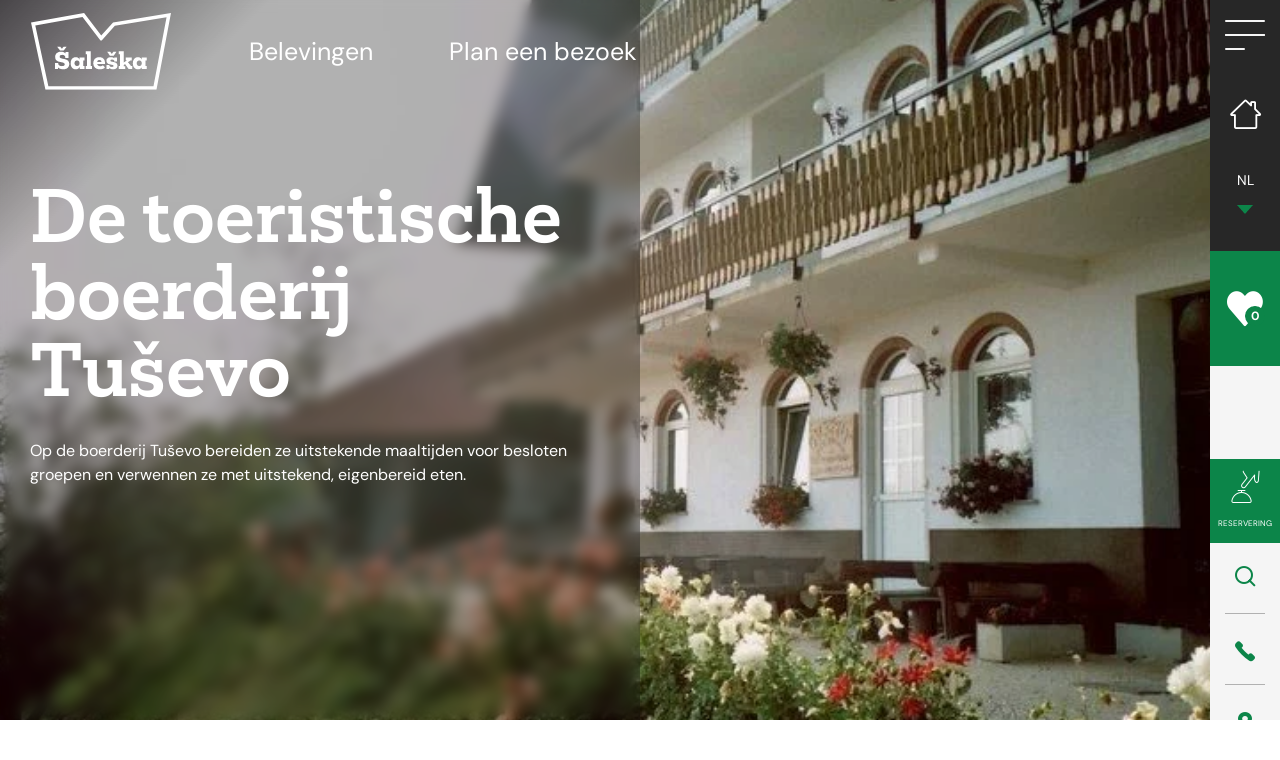

--- FILE ---
content_type: text/html; charset=UTF-8
request_url: https://www.visitsaleska.si/nl/accommodations/de-toeristische-boerderij-tusevo/
body_size: 13007
content:

<!doctype html>
<html lang="nl">
  
<head>
    <meta charset="utf-8">
    <meta http-equiv="x-ua-compatible" content="ie=edge">
    <meta name="viewport" content="width=device-width, initial-scale=1">
	<title>De toeristische boerderij Tuševo | Šaleška dolina</title>
	<style>img:is([sizes="auto" i], [sizes^="auto," i]) { contain-intrinsic-size: 3000px 1500px }</style>
	<link rel="alternate" href="https://www.visitsaleska.si/sl/accommodations/turisticna-kmetija-tusevo-2/" hreflang="sl" />
<link rel="alternate" href="https://www.visitsaleska.si/en/accommodations/tourist-farm-tusevo/" hreflang="en" />
<link rel="alternate" href="https://www.visitsaleska.si/de/accommodations/touristisches-bauernhof-tusevo/" hreflang="de" />
<link rel="alternate" href="https://www.visitsaleska.si/hr/accommodations/turisticko-domacinstvo-tusevo/" hreflang="hr" />
<link rel="alternate" href="https://www.visitsaleska.si/it/accommodations/agriturismo-tusevo/" hreflang="it" />
<link rel="alternate" href="https://www.visitsaleska.si/nl/accommodations/de-toeristische-boerderij-tusevo/" hreflang="nl" />
<link rel="alternate" href="https://www.visitsaleska.si/rs/accommodations/turisticko-domacinstvo-tusevo-2/" hreflang="sr" />

<!-- The SEO Framework by Sybre Waaijer -->
<link rel="canonical" href="https://www.visitsaleska.si/nl/accommodations/de-toeristische-boerderij-tusevo/" />
<meta name="description" content="Lopatnik 11 SI &#x2d; 3320 Velenje T: +386 3 123 45 67 M: +386 41 636 613 E: tusevo@siol.net" />
<meta property="og:type" content="article" />
<meta property="og:locale" content="nl_NL" />
<meta property="og:site_name" content="Šaleška dolina" />
<meta property="og:title" content="De toeristische boerderij Tuševo | Šaleška dolina" />
<meta property="og:description" content="Lopatnik 11 SI &#x2d; 3320 Velenje T: +386 3 123 45 67 M: +386 41 636 613 E: tusevo@siol.net" />
<meta property="og:url" content="https://www.visitsaleska.si/nl/accommodations/de-toeristische-boerderij-tusevo/" />
<meta property="og:image" content="https://www.visitsaleska.si/app/uploads/2019/08/tourist-farm-tusevo_2-xlarge.jpg" />
<meta property="og:image:width" content="720" />
<meta property="og:image:height" content="478" />
<meta property="article:published_time" content="2019-10-02T15:58:36+00:00" />
<meta property="article:modified_time" content="2019-10-10T10:41:21+00:00" />
<meta name="twitter:card" content="summary_large_image" />
<meta name="twitter:title" content="De toeristische boerderij Tuševo | Šaleška dolina" />
<meta name="twitter:description" content="Lopatnik 11 SI &#x2d; 3320 Velenje T: +386 3 123 45 67 M: +386 41 636 613 E: tusevo@siol.net" />
<meta name="twitter:image" content="https://www.visitsaleska.si/app/uploads/2019/08/tourist-farm-tusevo_2-xlarge.jpg" />
<script type="application/ld+json">{"@context":"https://schema.org","@graph":[{"@type":"WebSite","@id":"https://www.visitsaleska.si/nl/#/schema/WebSite","url":"https://www.visitsaleska.si/nl/","name":"Šaleška dolina","inLanguage":"nl","potentialAction":{"@type":"SearchAction","target":{"@type":"EntryPoint","urlTemplate":"https://www.visitsaleska.si/nl/search/{search_term_string}/"},"query-input":"required name=search_term_string"},"publisher":{"@type":"Organization","@id":"https://www.visitsaleska.si/nl/#/schema/Organization","name":"Šaleška dolina","url":"https://www.visitsaleska.si/nl/","logo":{"@type":"ImageObject","url":"https://www.visitsaleska.si/app/uploads/2025/07/cropped-saleska_favicon_1.png","contentUrl":"https://www.visitsaleska.si/app/uploads/2025/07/cropped-saleska_favicon_1.png","width":512,"height":512,"contentSize":"11576"}}},{"@type":"WebPage","@id":"https://www.visitsaleska.si/nl/accommodations/de-toeristische-boerderij-tusevo/","url":"https://www.visitsaleska.si/nl/accommodations/de-toeristische-boerderij-tusevo/","name":"De toeristische boerderij Tuševo | Šaleška dolina","description":"Lopatnik 11 SI &#x2d; 3320 Velenje T: +386 3 123 45 67 M: +386 41 636 613 E: tusevo@siol.net","inLanguage":"nl","isPartOf":{"@id":"https://www.visitsaleska.si/nl/#/schema/WebSite"},"breadcrumb":{"@type":"BreadcrumbList","@id":"https://www.visitsaleska.si/nl/#/schema/BreadcrumbList","itemListElement":[{"@type":"ListItem","position":1,"item":"https://www.visitsaleska.si/nl/","name":"Šaleška dolina"},{"@type":"ListItem","position":2,"name":"De toeristische boerderij Tuševo"}]},"potentialAction":{"@type":"ReadAction","target":"https://www.visitsaleska.si/nl/accommodations/de-toeristische-boerderij-tusevo/"},"datePublished":"2019-10-02T15:58:36+00:00","dateModified":"2019-10-10T10:41:21+00:00"}]}</script>
<!-- / The SEO Framework by Sybre Waaijer | 21.98ms meta | 0.25ms boot -->

<link rel="stylesheet" href="/app/plugins/wp-gpx-maps/assets/dist/style.css?ver=1.0.0"><link rel="stylesheet" href="/app/themes/wordkit-starter/dist/styles/main_d0adf60f.css"><script src="/wp/wp-includes/js/jquery/jquery.min.js?ver=3.7.1"></script><script src="/wp/wp-includes/js/jquery/jquery-migrate.min.js?ver=3.4.1"></script>		<script>
			document.documentElement.className = document.documentElement.className.replace('no-js', 'js');
		</script>
				<style>
			.no-js img.lazyload {
				display: none;
			}

			figure.wp-block-image img.lazyloading {
				min-width: 150px;
			}

			.lazyload,
			.lazyloading {
				--smush-placeholder-width: 100px;
				--smush-placeholder-aspect-ratio: 1/1;
				width: var(--smush-placeholder-width) !important;
				aspect-ratio: var(--smush-placeholder-aspect-ratio) !important;
			}

						.lazyload, .lazyloading {
				opacity: 0;
			}

			.lazyloaded {
				opacity: 1;
				transition: opacity 400ms;
				transition-delay: 0ms;
			}

					</style>
		<link rel="icon" href="/app/uploads/2025/07/cropped-saleska_favicon_1-32x32.png" sizes="32x32">
<link rel="icon" href="/app/uploads/2025/07/cropped-saleska_favicon_1-192x192.png" sizes="192x192">
<link rel="apple-touch-icon" href="/app/uploads/2025/07/cropped-saleska_favicon_1-180x180.png">
<meta name="msapplication-TileImage" content="/app/uploads/2025/07/cropped-saleska_favicon_1-270x270.png">
		<style type="text/css" id="wp-custom-css">
			.userway_buttons_wrapper {
	bottom: 70px !important;
}		</style>
		
  <script>
    window.dataLayer = window.dataLayer || [];
    function gtag() {
        dataLayer.push(arguments);
    }
    gtag("consent", "default", {
        ad_storage: "denied",
        ad_user_data: "denied", 
        ad_personalization: "denied",
        analytics_storage: "denied",
        functionality_storage: "denied",
        personalization_storage: "denied",
        security_storage: "granted",
        wait_for_update: 2000,
    });
    gtag("set", "ads_data_redaction", true);
    gtag("set", "url_passthrough", true);
</script>

<!-- Start cookieyes banner -->
	<script id="cookieyes" type="text/javascript" src="https://cdn-cookieyes.com/client_data/54ad96f07afeaacf684e9ecc/script.js"></script>
	<!-- End cookieyes banner -->

<!-- Global site tag (gtag.js) - Google Analytics -->
<script async type="text/javascript" data-vendor="c:googleana-4TXnJigR" src="https://www.googletagmanager.com/gtag/js?id=UA-26217542-2"></script>
<script type="text/javascript" data-vendor="c:googleana-4TXnJigR">
  window.dataLayer = window.dataLayer || [];
  function gtag(){dataLayer.push(arguments);}
  gtag('js', new Date());
  gtag('config', 'UA-26217542-2');
</script>

<!-- Google tag (gtag.js) -->
<script type="text/javascript" data-vendor="c:googleana-4TXnJigR"  async src="https://www.googletagmanager.com/gtag/js?id=G-4VCVB5WVZ5"></script>
<script type="text/javascript" data-vendor="c:googleana-4TXnJigR">
  window.dataLayer = window.dataLayer || [];
  function gtag(){dataLayer.push(arguments);}
  gtag('js', new Date());

  gtag('config', 'G-4VCVB5WVZ5');
</script>

<!-- Facebook Pixel Code -->
<script type="text/javascript" data-vendor="didomi:facebook">
  !function(f,b,e,v,n,t,s)
  {if(f.fbq)return;n=f.fbq=function(){n.callMethod?
  n.callMethod.apply(n,arguments):n.queue.push(arguments)};
  if(!f._fbq)f._fbq=n;n.push=n;n.loaded=!0;n.version='2.0';
  n.queue=[];t=b.createElement(e);t.async=!0;
  t.src=v;s=b.getElementsByTagName(e)[0];
  s.parentNode.insertBefore(t,s)}(window, document,'script',
  'https://connect.facebook.net/en_US/fbevents.js');
  fbq('init', '4250231871688535');
  fbq('track', 'PageView');
</script>

<noscript><img height="1" width="1" src="https://www.facebook.com/tr?id=4250231871688535&ev=PageView&noscript=1" /></noscript>

<!-- End Facebook Pixel Code -->

<!-- Meta Pixel Code -->
<script type="text/javascript" data-vendor="didomi:facebook">
!function(f,b,e,v,n,t,s)
{if(f.fbq)return;n=f.fbq=function(){n.callMethod?
n.callMethod.apply(n,arguments):n.queue.push(arguments)};
if(!f._fbq)f._fbq=n;n.push=n;n.loaded=!0;n.version='2.0';
n.queue=[];t=b.createElement(e);t.async=!0;
t.src=v;s=b.getElementsByTagName(e)[0];
s.parentNode.insertBefore(t,s)}(window, document,'script',
'https://connect.facebook.net/en_US/fbevents.js');
fbq('init', '3163441730539573');
fbq('track', 'PageView');
</script>
<noscript><img height="1" width="1" style="display:none"
src="https://www.facebook.com/tr?id=3163441730539573&ev=PageView&noscript=1"
/></noscript>
<!-- End Meta Pixel Code -->

			<script src="https://cdn.onesignal.com/sdks/OneSignalSDK.js" async=""></script>
			<script>
				window.OneSignal = window.OneSignal || [];
				OneSignal.push(function() {
					OneSignal.init({
						appId: "f03e7294-6a9d-4055-a319-98a368630b4c",
					});
				});
			</script>

<!-- Google Tag Manager -->
<script>(function(w,d,s,l,i){w[l]=w[l]||[];w[l].push({'gtm.start':
new Date().getTime(),event:'gtm.js'});var f=d.getElementsByTagName(s)[0],
j=d.createElement(s),dl=l!='dataLayer'?'&l='+l:'';j.async=true;j.src=
'https://www.googletagmanager.com/gtm.js?id='+i+dl;f.parentNode.insertBefore(j,f);
})(window,document,'script','dataLayer','GTM-5953MJZV');</script>
<!-- End Google Tag Manager -->
	<link rel="preload" as="style" href="https://use.typekit.net/wxd7afk.css">
	<link rel="stylesheet" href="https://use.typekit.net/wxd7afk.css">

				</head>  <body class="accommodations-template-default single single-accommodations postid-5504 de-toeristische-boerderij-tusevo sidebar-primary">
    <a class="sr-only sr-only-focusable" href="#content">Skip to content</a>

  <!-- Google Tag Manager (noscript) -->
<noscript><iframe data-src="https://www.googletagmanager.com/ns.html?id=GTM-5953MJZV"
height="0" width="0" style="display:none;visibility:hidden" src="[data-uri]" class="lazyload" data-load-mode="1"></iframe></noscript>
<!-- End Google Tag Manager (noscript) -->    <!--[if IE]>
      <div class="alert alert-warning">
        You are using an <strong>outdated</strong> browser. Please <a href="http://browsehappy.com/">upgrade your browser</a> to improve your experience.      </div>
    <![endif]-->
    
<nav class="navbar navbar-expand-lg navbar-dark ">
    <div class="container-fluid">
		            <a class="navbar-brand" href="https://www.visitsaleska.si/nl/" title="Šaleška dolina>">
            	                	<img class="d-none d-lg-block lazyload" data-src="/app/uploads/2025/05/LOGO_saleska.svg" alt="Šaleška dolina" src="[data-uri]">
            	
            	                	<img class="asd d-lg-none lazyload" width="90" data-src="/app/uploads/2025/05/LOGO_saleska.svg" alt="Šaleška dolina" src="[data-uri]">
            	            </a>
				<div class="right-wrap">
			<div class="d-lg-none d-flex">
								<div class="wrap green-bg">
	<div class="wishlist">
		<div class="wishlist-trigger">
			<div class="title">Mijn Šaleška</div>
			<span class="icon icon-heart"></span>
			<span class="number">0</span>
		</div>
		<div class="wishlist-box green-bg">
			<span class="icon icon-close"></span>
			<div class="title">Reis-notitieboekje</div>
			<div class="text">Voeg je doelen toe en heb ze altijd bij de hand</div>
			<div class="wishlist-items" data-button="Weergeven">
							</div>
		</div>
	</div>
</div>			</div>
			<div class="dark-bg d-lg-none">
		    	<div class="menu-trigger">
					<span></span>
					<span></span>
					<span></span>
					<span></span>
				</div>
			</div>
		</div>
        <div class="collapse navbar-collapse" id="navbarText">
			<ul id="menu-featured-menu-nl" class="featured-menu navbar-nav mr-auto"><li id="menu-item-7743" class="menu-item menu-item-type-post_type menu-item-object-page menu-item-7743 nav-item"><a href="https://www.visitsaleska.si/nl/belevingen/" class="nav-link">Belevingen</a><li id="menu-item-7749" class="menu-item menu-item-type-post_type menu-item-object-page menu-item-7749 nav-item"><a href="https://www.visitsaleska.si/nl/plan-een-bezoek/" class="nav-link">Plan een bezoek</a></ul>
			
        </div>
    </div>
</nav>

<div class="hamburger-nav">
	<div class="hamburger-nav-inner">
		<div class="hamburger-close"></div>
		<div class="sidebar-mobile-menu d-flex d-lg-none">
			<div class="d-flex quick-menu">
									<div class="search">
				<span class="search-trigger icon icon-search"></span>
				<form action="https://www.visitsaleska.si/nl/" method="get" class="form-inline">
	<input class="form-control mr-sm-2" type="text" name="s" value="" placeholder="Search" aria-label="Search">
	<button class="btn btn-success my-2 my-sm-0" type="submit">Search</button>
</form>			</div>
							<a class="phone" href="tel:+386 3 896 17 15" title="Kontakt">
					<span class="icon icon-phone"></span>
				</a>
										<a class="location" href="https://twitter.com/hashtag/visitsaleska?src=hash" target="_blank" title="Lokacija">
					<span class="icon icon-pin"></span>
				</a>
						</div>
			<div class="menu-col d-block d-lg-none col-12 light-bg">
				<ul class="useful-links">
					<li class="lang-items menu-item-has-children">
						<a href="#">NL</a>
						<ul class="sub-menu">	<li class="lang-item lang-item-2 lang-item-sl lang-item-first"><a lang="sl-SI" hreflang="sl-SI" href="https://www.visitsaleska.si/sl/accommodations/turisticna-kmetija-tusevo-2/">SLO</a></li>
	<li class="lang-item lang-item-5 lang-item-en"><a lang="en-GB" hreflang="en-GB" href="https://www.visitsaleska.si/en/accommodations/tourist-farm-tusevo/">EN</a></li>
	<li class="lang-item lang-item-203 lang-item-de"><a lang="de-DE" hreflang="de-DE" href="https://www.visitsaleska.si/de/accommodations/touristisches-bauernhof-tusevo/">DE</a></li>
	<li class="lang-item lang-item-306 lang-item-hr"><a lang="hr" hreflang="hr" href="https://www.visitsaleska.si/hr/accommodations/turisticko-domacinstvo-tusevo/">HR</a></li>
	<li class="lang-item lang-item-310 lang-item-it"><a lang="it-IT" hreflang="it-IT" href="https://www.visitsaleska.si/it/accommodations/agriturismo-tusevo/">IT</a></li>
	<li class="lang-item lang-item-314 lang-item-nl current-lang"><a lang="nl-NL" hreflang="nl-NL" href="https://www.visitsaleska.si/nl/accommodations/de-toeristische-boerderij-tusevo/" aria-current="true">NL</a></li>
	<li class="lang-item lang-item-712 lang-item-rs"><a lang="sr-RS" hreflang="sr-RS" href="https://www.visitsaleska.si/rs/accommodations/turisticko-domacinstvo-tusevo-2/">RS</a></li>
</ul>	
					</li>
				</ul>
			</div>
		</div>

		<div class="hamburger-grid">
			<div class="logo">
									<a class="navbar-brand" href="https://www.visitsaleska.si/nl/" title="Šaleška dolina>">
						
											</a>
							</div>
			<div class="menu-grid">
				<div class="grid-row">
					<ul id="menu-hamburger-menu-nl" class="hamburger-menu"><li class="menu-item menu-item-has-children menu-belevingen"><a href="https://www.visitsaleska.si/nl/belevingen/">Belevingen</a>
<ul class="sub-menu">
	<li class="menu-item menu-top-van-salek"><a href="https://www.visitsaleska.si/nl/belevingen/top-van-salek/">Top van Šalek</a></li>
	<li class="menu-item menu-actief"><a href="https://www.visitsaleska.si/nl/belevingen/actief/">Actief</a></li>
	<li class="menu-item menu-ontspannend"><a href="https://www.visitsaleska.si/nl/belevingen/sproscujoce-nl-translation/">Ontspannend</a></li>
	<li class="menu-item menu-culinair"><a href="https://www.visitsaleska.si/nl/belevingen/culinair/">Culinair</a></li>
	<li class="menu-item menu-historisch"><a href="https://www.visitsaleska.si/nl/belevingen/historisch/">Historisch</a></li>
	<li class="menu-item menu-landlijk"><a href="https://www.visitsaleska.si/nl/belevingen/landlijk/">Landlijk</a></li>
	<li class="menu-item menu-cultureel"><a href="https://www.visitsaleska.si/nl/belevingen/cultureel/">Cultureel</a></li>
	<li class="menu-item menu-stedelijk"><a href="https://www.visitsaleska.si/nl/belevingen/urbano-nl-translation/">Stedelijk</a></li>
	<li class="menu-item menu-kinderlijk"><a href="https://www.visitsaleska.si/nl/belevingen/kinderlijk/">Kinderlijk</a></li>
</ul>
</li>
<li class="menu-item menu-item-has-children menu-plan-een-bezoek"><a href="https://www.visitsaleska.si/nl/plan-een-bezoek/">Plan een bezoek</a>
<ul class="sub-menu">
	<li class="menu-item menu-waarom-de-vallei-saleska-dolina"><a href="https://www.visitsaleska.si/nl/de-vallei-saleska-dolina/">Waarom de vallei Šaleška dolina?</a></li>
	<li class="menu-item menu-een-bezichtiging-waard"><a href="https://www.visitsaleska.si/nl/de-vallei-saleska-dolina/een-bezichtiging-waard/">Een bezichtiging waard</a></li>
	<li class="menu-item menu-adventure-pakketten"><a href="https://www.visitsaleska.si/nl/adventure-pakketten/">Adventure-pakketten</a></li>
	<li class="menu-item menu-accommodaties"><a href="https://www.visitsaleska.si/nl/accommodaties/">Accommodaties</a></li>
</ul>
</li>
</ul>				</div>
				<div class="grid-row">

					<ul id="menu-useful-links-nl" class="useful-links"><li class="menu-item menu-item-has-children menu-nuttige-informatie"><a href="#">Nuttige informatie</a>
<ul class="sub-menu">
	<li class="menu-item menu-musea"><a href="https://www.visitsaleska.si/nl/de-vallei-saleska-dolina/een-bezichtiging-waard#musea">Musea</a></li>
	<li class="menu-item menu-villas-en-kastelen"><a href="https://www.visitsaleska.si/nl/de-vallei-saleska-dolina/een-bezichtiging-waard#villas-en-kastelen">Villa&#8217;s en kastelen</a></li>
	<li class="menu-item menu-architectonische-bezienswaardigheden"><a href="https://www.visitsaleska.si/nl/de-vallei-saleska-dolina/een-bezichtiging-waard#architectonische-bezienswaardigheden">Architectonische bezienswaardigheden</a></li>
	<li class="menu-item menu-natuurlijk-erfgoed"><a href="https://www.visitsaleska.si/nl/de-vallei-saleska-dolina/een-bezichtiging-waard#natuurlijk-erfgoed">Natuurlijk erfgoed</a></li>
	<li class="menu-item menu-galeries"><a href="https://www.visitsaleska.si/nl/de-vallei-saleska-dolina/een-bezichtiging-waard#galeries">Galeries</a></li>
	<li class="menu-item menu-monumenten"><a href="https://www.visitsaleska.si/nl/de-vallei-saleska-dolina/een-bezichtiging-waard#monumenten">Monumenten</a></li>
	<li class="menu-item menu-kerken"><a href="https://www.visitsaleska.si/nl/de-vallei-saleska-dolina/een-bezichtiging-waard#kerken">Kerken</a></li>
</ul>
</li>
</ul>				</div>
			</div>
		</div>
	</div>
</div>

<div class="sidebar-menu d-none d-lg-block">
	<div class="wrap dark-bg">
		
		<div class="menu-trigger">
			<span></span>
			<span></span>
			<span></span>
			<span></span>
		</div>
		
		<a class="home-url" href="https://www.visitsaleska.si/nl/" title="Šaleška dolina">
			<span class="icon icon-home"></span>
		</a>

		
		<div class="language-switcher">
			<div class="current-lang">NL</div>
			<ul>	<li class="lang-item lang-item-2 lang-item-sl lang-item-first"><a lang="sl-SI" hreflang="sl-SI" href="https://www.visitsaleska.si/sl/accommodations/turisticna-kmetija-tusevo-2/">SLO</a></li>
	<li class="lang-item lang-item-5 lang-item-en"><a lang="en-GB" hreflang="en-GB" href="https://www.visitsaleska.si/en/accommodations/tourist-farm-tusevo/">EN</a></li>
	<li class="lang-item lang-item-203 lang-item-de"><a lang="de-DE" hreflang="de-DE" href="https://www.visitsaleska.si/de/accommodations/touristisches-bauernhof-tusevo/">DE</a></li>
	<li class="lang-item lang-item-306 lang-item-hr"><a lang="hr" hreflang="hr" href="https://www.visitsaleska.si/hr/accommodations/turisticko-domacinstvo-tusevo/">HR</a></li>
	<li class="lang-item lang-item-310 lang-item-it"><a lang="it-IT" hreflang="it-IT" href="https://www.visitsaleska.si/it/accommodations/agriturismo-tusevo/">IT</a></li>
	<li class="lang-item lang-item-314 lang-item-nl current-lang"><a lang="nl-NL" hreflang="nl-NL" href="https://www.visitsaleska.si/nl/accommodations/de-toeristische-boerderij-tusevo/" aria-current="true">NL</a></li>
	<li class="lang-item lang-item-712 lang-item-rs"><a lang="sr-RS" hreflang="sr-RS" href="https://www.visitsaleska.si/rs/accommodations/turisticko-domacinstvo-tusevo-2/">RS</a></li>
</ul>	
		</div>

	</div>
	
	<div class="wrap green-bg">
	<div class="wishlist">
		<div class="wishlist-trigger">
			<div class="title">Mijn Šaleška</div>
			<span class="icon icon-heart"></span>
			<span class="number">0</span>
		</div>
		<div class="wishlist-box green-bg">
			<span class="icon icon-close"></span>
			<div class="title">Reis-notitieboekje</div>
			<div class="text">Voeg je doelen toe en heb ze altijd bij de hand</div>
			<div class="wishlist-items" data-button="Weergeven">
							</div>
		</div>
	</div>
</div>
	
	<div class="wrap light-bg">
								<div class="bottom">
		
			<div class="booking-trigger green-bg">
				<span class="icon icon-booking"></span>
				<span class="title">Reservering</span>
			</div>
			<div class="booking-box green-bg">
				<span class="icon icon-close"></span>
				<form class="accomodation-booker caldera-grid inquiriy-form" action="https://secure.cubilis.eu/portal/slovenia/velenje/extendedSearch" method="get" target="_blank">
	<div class="row">
		<div class="col-sm-12">
			<h2>Boek uw vakantie</h2>
		</div>
		<input type="hidden" name="lang" value="nl">
		<input type="hidden" name="name" value="">
		<input type="hidden" name="start" value="">
		<input type="hidden" name="end" value="">
		<div class="col-sm-3">
			<div class="form-group">
				<input type="text" class="from form-control calendar-input" placeholder="Aankomst">
				<span class="icon icon-calendar"></span>
			</div>
		</div>
		<div class="col-sm-3">
			<div class="form-group">
				<input type="text" class="to form-control" placeholder="Vertrekken">
				<span class="icon icon-calendar"></span>
			</div>
		</div>
		<div class="col-sm-3">
			<div class="form-group">
				<select class="form-control" name="adults" data-placeholder="Volwassenen">
					<option value="">Volwassenen</option>
					<option value="1">1</option>
					<option value="2">2</option>
					<option value="3">3</option>
					<option value="4">4</option>
					<option value="5">5</option>
				</select>
			</div>
		</div>
		<div class="col-sm-3">
			<div class="form-group">
				<select class="form-control" name="juniors" data-placeholder="Kinderen">
					<option value="">Kinderen</option>
					<option value="1">1</option>
					<option value="2">2</option>
					<option value="3">3</option>
					<option value="4">4</option>
					<option value="5">5</option>
				</select>
			</div>
		</div>
		<div class="col-sm-12 mt-3 text-right">
			<input class="btn btn-primary white" type="submit" value="Controleer beschikbaarheid">
		</div>
	</div>
</form>			</div>

			<div class="search">
				<span class="search-trigger icon icon-search"></span>
				<form action="https://www.visitsaleska.si/nl/" method="get" class="form-inline">
	<input class="form-control mr-sm-2" type="text" name="s" value="" placeholder="Search" aria-label="Search">
	<button class="btn btn-success my-2 my-sm-0" type="submit">Search</button>
</form>			</div>
							<a class="phone" href="tel:+386 3 896 17 15" title="Kontakt">
					<span class="icon icon-phone"></span>
				</a>
										<a class="location" href="https://twitter.com/hashtag/visitsaleska?src=hash" target="_blank" title="Lokacija">
					<span class="icon icon-pin"></span>
				</a>
					</div>
	</div>
</div>


<div class="booking-trigger d-block d-lg-none green-bg">
	<span class="icon icon-booking"></span>
	<span class="title">Reservering</span>
</div>
<div class="booking-box green-bg d-lg-none">
	<span class="icon icon-close"></span>
	<form class="accomodation-booker caldera-grid inquiriy-form" action="https://secure.cubilis.eu/portal/slovenia/velenje/extendedSearch" method="get" target="_blank">
	<div class="row">
		<div class="col-sm-12">
			<h2>Boek uw vakantie</h2>
		</div>
		<input type="hidden" name="lang" value="nl">
		<input type="hidden" name="name" value="">
		<input type="hidden" name="start" value="">
		<input type="hidden" name="end" value="">
		<div class="col-sm-3">
			<div class="form-group">
				<input type="text" class="from form-control calendar-input" placeholder="Aankomst">
				<span class="icon icon-calendar"></span>
			</div>
		</div>
		<div class="col-sm-3">
			<div class="form-group">
				<input type="text" class="to form-control" placeholder="Vertrekken">
				<span class="icon icon-calendar"></span>
			</div>
		</div>
		<div class="col-sm-3">
			<div class="form-group">
				<select class="form-control" name="adults" data-placeholder="Volwassenen">
					<option value="">Volwassenen</option>
					<option value="1">1</option>
					<option value="2">2</option>
					<option value="3">3</option>
					<option value="4">4</option>
					<option value="5">5</option>
				</select>
			</div>
		</div>
		<div class="col-sm-3">
			<div class="form-group">
				<select class="form-control" name="juniors" data-placeholder="Kinderen">
					<option value="">Kinderen</option>
					<option value="1">1</option>
					<option value="2">2</option>
					<option value="3">3</option>
					<option value="4">4</option>
					<option value="5">5</option>
				</select>
			</div>
		</div>
		<div class="col-sm-12 mt-3 text-right">
			<input class="btn btn-primary white" type="submit" value="Controleer beschikbaarheid">
		</div>
	</div>
</form></div>



<div class="headerBanner">
                    <div class="item">
            
            <img class="image" data-lazy="/app/uploads/2019/08/tourist-farm-tusevo_6-xlarge-e1566977852536.jpg" alt="De toeristische boerderij Tuševo" />
                                    <div class="blur">
                                <div class="overlay"></div>
                <div class="corner-overlay"></div>
            </div>
                        <div class="content container-wide">
                <div class="row">
                    <div class="col-12 col-md-6">
                        <div class="content-inner">
                            <h2>De toeristische boerderij Tuševo</h2>
                            <div class="text"><p>Op de boerderij Tuševo bereiden ze uitstekende maaltijden voor besloten groepen en verwennen ze met uitstekend, eigenbereid eten.</p>
<p>&nbsp;</p>
</div>
                                                    </div>
                        
                    </div>
                    <div class="col-12 col-md-6"></div>
                </div>
            </div>
            <div class="navi-wrap">
                <div class="container-wide">
                    <div class="row">
                        <div class="col-12">
                                                    </div>
                    </div>
                </div>
            </div>
                    </div>
    </div>

<div class="container-wide">
<div class="breadcrumbs"><a href="https://www.visitsaleska.si/nl/" rel="v:url" property="v:title">Home</a> / <span typeof="v:Breadcrumb"><a rel="v:url" property="v:title" href="https://www.visitsaleska.si/nl/accommodaties/">Accommodaties</a></span> / <span class="current">De toeristische boerderij Tuševo</span></div></div>    <div id="content" class="wrap" role="document">
      <div class="content">
        <main class="main container-fluid">
            
<div class="container-wide">
	<div class="row">
		<div class="col-12 col-md-6">
			<div class="header">
									<div class="rating">
													<span class="icon icon-apples"></span>
													<span class="icon icon-apples"></span>
													<span class="icon icon-apples"></span>
											</div>
								<h1>De toeristische boerderij Tuševo</h1>
			</div>
			<div class="content">
				<div class="text-green">
<p>Lopatnik 11<br />
SI &#8211; 3320 Velenje</p>
<p>T: +386 3 123 45 67<br />
M: +386 41 636 613</p>
<p>E: <a href="mailto:tusevo@siol.net" target="_blank" rel="noopener noreferrer">tusevo@siol.net</a></p>
</div>
<p>De toeristische boerderij Tuševo ligt geisoleerd, midden in het bos, omringd door velden en weilanden, met prachtig uitzicht op de Šaleška-vallei. De boerderij ligt op een hoogte van 618 m op 10 ha grond. Een jong gezin met vijf leden woont op de boerderij.</p>
<p>Op de hoofdweg Velenje &#8211; Celje, slaat u af bij Vinska Gora. Als je de heuvel opgaat naar de kerk St. Janez, slaat u linksaf de heuvel op en rijd u nog ongeveer 4 km tot het einde van de asfaltweg.</p>
<p>De leden van de familie Tuševo zingen graag, maar ze spelen ook accordeon en contrabas. De boerderij is een uitstekend uitgangspunt voor een tocht naar Kozjak, naar Vinska gora of Dobrna, dat op 10 km afstand ligt. Met de auto rijdt u in 15 minuten naar de kuuroorden Dobrna, naar het kuuroord Terme Topolšica is het 20 minuten lopen. De tennisbaan ligt op slechts tien minuten afstand van de boerderij. In de zomer kunnen de gasten gebruik maken van de eetzaal met airconditioning en het schaduwrijke terras, in de winter nodigen ze hun gasten uit bij de warme broodoven.</p>
<p>Champignonsoep is de trots van de vrouw des huizes die de gasten graag verwent met appelgebak, zelfgebakken brood en het traditionele gerecht ajdovi žganci, gemaakt van gekookt boekweitmeel. Naast uitstekend, zelfgemaakt brood, biedt de boerderij ook sap, cider en bosbessenlikeur. Op de boerderij Tuševo bereiden ze uitstekende maaltijden voor besloten groepen en verwennen ze met uitstekend, eigenbereid eten.</p>
<p>Geopend: van 1. 1. &#8211; 31. 12</p>
<p>Kamers: 2 / 2, 1 / 3, 2 / 4</p>
<p>Aantal zitplaatsen: 60; toegankelijk met touringcar.</p>
			</div>
											    
    <div  class="wkb_sliding-gallery  ">
        <div class="container-wide">
                        <div class="items">
    			  
                    <div class="item">
                        <a href="/app/uploads/2019/08/tourist-farm-tusevo_6-xlarge-e1566977852536.jpg" data-lightbox="gallery-">
                            <img width="300" height="300" data-lazy="/app/uploads/2019/08/tourist-farm-tusevo_6-xlarge-e1566977852536.jpg" alt="tourist-farm-tusevo_6-xlarge" />
                        </a>
                    </div>
    				  
                    <div class="item">
                        <a href="/app/uploads/2019/08/tourist-farm-tusevo_2-xlarge.jpg" data-lightbox="gallery-">
                            <img width="300" height="300" data-lazy="/app/uploads/2019/08/tourist-farm-tusevo_2-xlarge.jpg" alt="tourist-farm-tusevo_2-xlarge" />
                        </a>
                    </div>
    				            </div>
        </div>

        <div class="navi-wrap mt-4">
            <div class="container">
                <div class="row">
                    <div class="col-12">
                                            </div>
                </div>
            </div>
        </div>
            
    </div>

    
			

			
		</div>
		<div class="col-12 col-md-6 right-side">
			
			
						<img width="720" height="478" src="/app/uploads/2019/08/tourist-farm-tusevo_2-xlarge.jpg" class="attachment-12-size size-12-size wp-post-image" alt="" decoding="async" fetchpriority="high" srcset="/app/uploads/2019/08/tourist-farm-tusevo_2-xlarge.jpg 720w, /app/uploads/2019/08/tourist-farm-tusevo_2-xlarge-480x319.jpg 480w" sizes="(max-width: 720px) 100vw, 720px">	
							<div class="green-bg">

					
										<div class="inquiriy-form">
						<div class="caldera-grid" id="caldera_form_1" data-cf-ver="1.9.7" data-cf-form-id="CF5d94746ec4169"><div id="caldera_notices_1" data-spinner="https://www.visitsaleska.si/wp/wp-admin/images/spinner.gif"></div><form data-instance="1" class="CF5d94746ec4169 caldera_forms_form cfajax-trigger" method="POST" enctype="multipart/form-data" id="CF5d94746ec4169_1" data-form-id="CF5d94746ec4169" aria-label="Informatie" data-target="#caldera_notices_1" data-template="#cfajax_CF5d94746ec4169-tmpl" data-cfajax="CF5d94746ec4169" data-load-element="_parent" data-load-class="cf_processing" data-post-disable="0" data-action="cf_process_ajax_submit" data-request="https://www.visitsaleska.si/nl//cf-api/CF5d94746ec4169" data-hiderows="true">
<input type="hidden" id="_cf_verify_CF5d94746ec4169" name="_cf_verify" value="271ec50d0b"  data-nonce-time="1768588079" /><input type="hidden" name="_wp_http_referer" value="/nl/accommodations/de-toeristische-boerderij-tusevo/" /><div id="cf2-CF5d94746ec4169_1"></div><input type="hidden" name="_cf_frm_id" value="CF5d94746ec4169">
<input type="hidden" name="_cf_frm_ct" value="1">
<input type="hidden" name="cfajax" value="CF5d94746ec4169">
<input type="hidden" name="_cf_cr_pst" value="5504">
<div class="hide" style="display:none; overflow:hidden;height:0;width:0;">
<label id="HoneyField-696a832f9e6b7">Company</label><input type="text" aria-labelledby="HoneyField-696a832f9e6b7" name="company" value="" autocomplete="off">
</div><div id="CF5d94746ec4169_1-row-1"  class="row  first_row"><div  class="col-sm-12  single"><div class=""><h2>Informatie</h2>
</div></div></div><div id="CF5d94746ec4169_1-row-2"  class="row "><div  class="col-sm-6  first_col"><input    type="hidden" data-field="fld_2703448" class=" form-control" id="fld_2703448_1" name="fld_2703448" value="De toeristische boerderij Tuševo" data-type="hidden"   ><input    type="hidden" data-field="fld_1334161" class=" form-control" id="fld_1334161_1" name="fld_1334161" value="tusevo@siol.net" data-type="hidden"   ><div data-field-wrapper="fld_8768091" class="form-group" id="fld_8768091_1-wrap">
	<label id="fld_8768091Label" for="fld_8768091_1" class="control-label screen-reader-text sr-only">Naam en voornaam</label>
	<div class="">
		<input placeholder="Naam en voornaam"  required type="text" data-field="fld_8768091" class=" form-control" id="fld_8768091_1" name="fld_8768091" value="" data-type="text" aria-required="true"   aria-labelledby="fld_8768091Label" >			</div>
</div>
<div data-field-wrapper="fld_6009157" class="form-group" id="fld_6009157_1-wrap">
	<label id="fld_6009157Label" for="fld_6009157_1" class="control-label screen-reader-text sr-only">Email</label>
	<div class="">
		<input placeholder="Email"  required type="email" data-field="fld_6009157" class=" form-control" id="fld_6009157_1" name="fld_6009157" value="" data-type="email" aria-required="true"   aria-labelledby="fld_6009157Label" >			</div>
</div>
<div data-field-wrapper="fld_9970286" class="form-group" id="fld_9970286_1-wrap">
	<label id="fld_9970286Label" for="fld_9970286_1" class="control-label screen-reader-text sr-only">Telefoon</label>
	<div class="">
		<input placeholder="Telefoon"  required type="text" data-field="fld_9970286" class=" form-control" id="fld_9970286_1" name="fld_9970286" value="" data-type="text" aria-required="true"   aria-labelledby="fld_9970286Label" >			</div>
</div>
</div><div  class="col-sm-6  last_col"><div data-field-wrapper="fld_7683514" class="form-group" id="fld_7683514_1-wrap">
	<label id="fld_7683514Label" for="fld_7683514_1" class="control-label screen-reader-text sr-only">Bericht</label>
	<div class="">
		<textarea name="fld_7683514" value="" data-field="fld_7683514" class="form-control" id="fld_7683514_1" rows="7" placeholder="Bericht"  required="required"  aria-labelledby="fld_7683514Label" ></textarea>
			</div>
</div>
</div></div><div id="CF5d94746ec4169_1-row-3"  class="row "><div  class="col-sm-12  single"><div data-field-wrapper="fld_2458502" class="form-group" id="fld_2458502_1-wrap">
<label id="fld_2458502Label" for="fld_2458502_1" class="control-label screen-reader-text sr-only">Recaptcha</label>


<div class="">

<input placeholder="Recaptcha"  required type="hidden" data-field="fld_2458502" class=" form-control" id="fld_2458502_1" name="fld_2458502" value="" data-type="recaptcha" aria-required="true"   aria-labelledby="fld_2458502Label" >
	<div id="capfld_2458502_1" class="g-recaptcha" data-sitekey="6LeZ_uskAAAAAJbpyCUCMlaWpqBcXzinc-ARfYvU" ></div>


</div>

</div>
</div></div><div id="CF5d94746ec4169_1-row-4"  class="row  last_row"><div  class="col-sm-6  first_col"></div><div  class="col-sm-6  last_col"><div data-field-wrapper="fld_7908577" class="form-group" id="fld_7908577_1-wrap">
<div class="">
	<input  class="btn btn-primary white" type="submit" name="fld_7908577" id="fld_7908577_1" value="Stuur verzoek om informatie" data-field="fld_7908577"  >
</div>
</div>
	<input class="button_trigger_1" type="hidden" name="fld_7908577" id="fld_7908577_1_btn" value="" data-field="fld_7908577"  />
</div></div></form>
</div>
					</div>
											<div class="map">
														
<script defer src="https://maps.googleapis.com/maps/api/js?key=AIzaSyBC8j69Du-9ntR1huL8iPlFpW5IjetPD-s&callback=initMap"
        type="text/javascript"></script>

<div  class="wkb_google-maps  "
     data-lat="46.3601598"
     data-lng="15.158587699999998"
     data-zoom="15"
     data-id="map-">
    <div class="map" id="map-"></div>
</div>


						</div>
									</div>
						
		</div>
	</div>
</div>
        </main><!-- /.main -->

                  <aside class="sidebar">
                      </aside><!-- /.sidebar -->
              </div><!-- /.content -->
    </div><!-- /.wrap -->
    
<div class="container">
	<div class="social-feed">
		<h2 class="text-center">#VisitSaleska</h2>
		
		<div class="items">
					</div>

			    			
					<div class="social">
									<a href="https://www.instagram.com/visitsaleska/" target="_blank" title="instagram"><span class="socicon-instagram"></span></a>
													<a href="https://www.facebook.com/visitsaleska" target="_blank" title="facebook"><span class="socicon-facebook"></span></a>
													<a href="https://www.youtube.com/channel/UCWiVp3yzET8kDnXm3PqPjyA" target="_blank" title="youtube"><span class="socicon-youtube"></span></a>
													<a href="https://twitter.com/hashtag/visitsaleska?src=hash" target="_blank" title="twitter"><img data-src="https://www.visitsaleska.si/app/themes/wordkit-starter/dist/images/x_black_977cf209.svg" style="max-width:20px;" src="[data-uri]" class="lazyload" /></span></a>
													<a href="https://www.pinterest.at/visitsaleska/" target="_blank" title="pinterest"><span class="socicon-pinterest"></span></a>
															</div>
			</div>
</div>
<footer class="footer">
    <div class="container-fluid dark-bg">
        <div class="row">
        	<div class="left col-12 col-md-7">
        		<div class="col-12">
	        		<ul id="menu-hamburger-menu-nl-1" class="footer-nav"><li class="menu-item menu-item-has-children menu-belevingen"><a href="https://www.visitsaleska.si/nl/belevingen/">Belevingen</a>
<ul class="sub-menu">
	<li class="menu-item menu-top-van-salek"><a href="https://www.visitsaleska.si/nl/belevingen/top-van-salek/">Top van Šalek</a></li>
	<li class="menu-item menu-actief"><a href="https://www.visitsaleska.si/nl/belevingen/actief/">Actief</a></li>
	<li class="menu-item menu-ontspannend"><a href="https://www.visitsaleska.si/nl/belevingen/sproscujoce-nl-translation/">Ontspannend</a></li>
	<li class="menu-item menu-culinair"><a href="https://www.visitsaleska.si/nl/belevingen/culinair/">Culinair</a></li>
	<li class="menu-item menu-historisch"><a href="https://www.visitsaleska.si/nl/belevingen/historisch/">Historisch</a></li>
	<li class="menu-item menu-landlijk"><a href="https://www.visitsaleska.si/nl/belevingen/landlijk/">Landlijk</a></li>
	<li class="menu-item menu-cultureel"><a href="https://www.visitsaleska.si/nl/belevingen/cultureel/">Cultureel</a></li>
	<li class="menu-item menu-stedelijk"><a href="https://www.visitsaleska.si/nl/belevingen/urbano-nl-translation/">Stedelijk</a></li>
	<li class="menu-item menu-kinderlijk"><a href="https://www.visitsaleska.si/nl/belevingen/kinderlijk/">Kinderlijk</a></li>
</ul>
</li>
<li class="menu-item menu-item-has-children menu-plan-een-bezoek"><a href="https://www.visitsaleska.si/nl/plan-een-bezoek/">Plan een bezoek</a>
<ul class="sub-menu">
	<li class="menu-item menu-waarom-de-vallei-saleska-dolina"><a href="https://www.visitsaleska.si/nl/de-vallei-saleska-dolina/">Waarom de vallei Šaleška dolina?</a></li>
	<li class="menu-item menu-een-bezichtiging-waard"><a href="https://www.visitsaleska.si/nl/de-vallei-saleska-dolina/een-bezichtiging-waard/">Een bezichtiging waard</a></li>
	<li class="menu-item menu-adventure-pakketten"><a href="https://www.visitsaleska.si/nl/adventure-pakketten/">Adventure-pakketten</a></li>
	<li class="menu-item menu-accommodaties"><a href="https://www.visitsaleska.si/nl/accommodaties/">Accommodaties</a></li>
</ul>
</li>
</ul>				</div>
				    				    			<div class="partners">
	    				<div class="row">
	    					    					
    						<div class="partner col-3 col-sm mb-3 mb-sm-0">
	    								    						<a href="https://www.tripadvisor.com/" title="tripadvisor-vertical-logo-250x250px" target="_blank">
		    							    							<img data-src="/app/uploads/2020/01/tripadvisor-vertical-logo-250x250px.png" alt="tripadvisor-vertical-logo-250x250px" width="100" height="100" src="[data-uri]" class="lazyload" style="--smush-placeholder-width: 100px; --smush-placeholder-aspect-ratio: 100/100;" />
		    							    						</a>
		    							    				</div>
	    					    					
    						<div class="partner col-3 col-sm mb-3 mb-sm-0">
	    								    						<a href="https://www.visitsaleska.si/en/experiences/green/" title="SLO_destination_gold 250x250" target="_blank">
		    							    							<img data-src="/app/uploads/2023/02/SLO_destination_gold-250x250-1.png" alt="SLO_destination_gold 250x250" width="100" height="100" src="[data-uri]" class="lazyload" style="--smush-placeholder-width: 100px; --smush-placeholder-aspect-ratio: 100/100;" />
		    							    						</a>
		    							    				</div>
	    					    					
    						<div class="partner col-3 col-sm mb-3 mb-sm-0">
	    								    						<a href="https://www.slovenia.info/en/slovenia-unique-experiences" title="sto-suq-full-logo-EN-250x250px" target="_blank">
		    							    							<img data-src="/app/uploads/2020/01/sto-suq-full-logo-EN-250x250px.png" alt="sto-suq-full-logo-EN-250x250px" width="100" height="100" src="[data-uri]" class="lazyload" style="--smush-placeholder-width: 100px; --smush-placeholder-aspect-ratio: 100/100;" />
		    							    						</a>
		    							    				</div>
	    					    					
    						<div class="partner col-3 col-sm mb-3 mb-sm-0">
	    								    						<a href="http://www.velenje-tourism.si/nl/" title="Zavod-za-turizem-Saleske-doline-logo-SL-250x250px" target="_blank">
		    							    							<img data-src="/app/uploads/2020/01/Zavod-za-turizem-Saleske-doline-logo-SL-250x250px.png" alt="Zavod-za-turizem-Saleske-doline-logo-SL-250x250px" width="100" height="100" src="[data-uri]" class="lazyload" style="--smush-placeholder-width: 100px; --smush-placeholder-aspect-ratio: 100/100;" />
		    							    						</a>
		    							    				</div>
	    					    					
    						<div class="partner col-3 col-sm mb-3 mb-sm-0">
	    								    						<a href="https://www.gov.si/en/state-authorities/ministries/ministry-of-economic-development-and-technology/" title="RS-MGRT-logo-EN-250x250px" target="_blank">
		    							    							<img data-src="/app/uploads/2020/01/RS-MGRT-logo-EN-250x250px.png" alt="RS-MGRT-logo-EN-250x250px" width="100" height="100" src="[data-uri]" class="lazyload" style="--smush-placeholder-width: 100px; --smush-placeholder-aspect-ratio: 100/100;" />
		    							    						</a>
		    							    				</div>
	    					    					
    						<div class="partner col-3 col-sm mb-3 mb-sm-0">
	    								    						<a href="https://www.slovenia.info/en" title="i-feel-slovenia-logo-250x250px" target="_blank">
		    							    							<img data-src="/app/uploads/2020/01/i-feel-slovenia-logo-250x250px.png" alt="i-feel-slovenia-logo-250x250px" width="100" height="100" src="[data-uri]" class="lazyload" style="--smush-placeholder-width: 100px; --smush-placeholder-aspect-ratio: 100/100;" />
		    							    						</a>
		    							    				</div>
	    					    					
    						<div class="partner col-3 col-sm mb-3 mb-sm-0">
	    								    						<a href="https://ec.europa.eu/regional_policy/nl/funding/erdf/" title="EKP-sklad-logo-EN-250x250px" target="_blank">
		    							    							<img data-src="/app/uploads/2020/01/EKP-sklad-logo-EN-250x250px.png" alt="EKP-sklad-logo-EN-250x250px" width="100" height="100" src="[data-uri]" class="lazyload" style="--smush-placeholder-width: 100px; --smush-placeholder-aspect-ratio: 100/100;" />
		    							    						</a>
		    							    				</div>
	    				
	    				
	    				</div>
	    			</div>
    							
    			<ul id="menu-footer-kolofon-nl" class="footer-bottom"><li class="menu-item menu-toeristisch-informatiecentrum-velenje"><a href="http://www.velenje-tourism.si/nl/">Toeristisch informatiecentrum Velenje</a></li>
<li class="menu-item menu-gemeente-velenje"><a href="https://www.velenje.si/en/">Gemeente Velenje</a></li>
<li class="menu-item menu-gemeente-sostanj"><a href="https://www.sostanj.si/">Gemeente Šoštanj</a></li>
<li class="menu-item menu-terme-topolsica"><a href="https://www.terme-topolsica.si/en/">Terme Topolšica</a></li>
</ul>				<div class="production">Productie: <a href="https://www.av-studio.si/sl/" target="_blank" title="AV Studio d.o.o.">AV Studio d.o.o.</a></div>

        	</div>
        	<div class="right col-12 col-md-5 gray-bg">
        		<div class="dark-green-bg w-100 d-none d-lg-block">
        			        			    				
    			</div>
    			<div class="row w-100 info">
    					    					    			<div class="col-12 social">
		    						    					<a href="https://www.instagram.com/visitsaleska/" target="_blank" title="instagram"><span class="socicon-instagram"></span></a>
		    						    						    					<a href="https://www.facebook.com/visitsaleska" target="_blank" title="facebook"><span class="socicon-facebook"></span></a>
		    						    						    					<a href="https://www.youtube.com/channel/UCWiVp3yzET8kDnXm3PqPjyA" target="_blank" title="youtube"><span class="socicon-youtube"></span></a>
		    						    						    					<a href="https://twitter.com/hashtag/visitsaleska?src=hash" target="_blank" title="twitter"><img data-src="https://www.visitsaleska.si/app/themes/wordkit-starter/dist/images/x_0c9462a7.svg" style="max-width:20px;" src="[data-uri]" class="lazyload" /></a>
		    						    						    					<a href="https://www.pinterest.at/visitsaleska/" target="_blank" title="pinterest"><span class="socicon-pinterest"></span></a>
		    																						    			</div>
	    				    				
	    				    				<div class="contact-info">
			    			<div class="col-12 col-lg-6">
			    				<p><strong>Toeristisch informatiecentrum Velenje</strong><br />
<strong>Stari trg 3, 3320 Velenje, Slovenië</strong><br />
<strong>T: <a href="tel:38638961715">+386 3 896 17 15</a></strong><br />
<strong>E: <a href="mailto:turizem@velenje.si">turizem@velenje.si</a></strong></p>
			    			</div>
			    			<div class="col-12 col-lg-6">
			    				<p><strong>OPENINGSTIJDEN<br />
van maandag tot zondag:<br />
van 9.00 tot 17.00 uur</strong></p>
<p>&nbsp;</p>
			    			</div>
		    			</div>
	    										
	    				    				<div style="margin-bottom: 30px;padding-bottom: 40px;border-bottom: 1px solid white;width: 100%;font-weight:bold;">
			    			<div class="col-12">
			    				<a href="javascript:Didomi.preferences.show()">COOKIE-INSTELLINGEN</a>												    			</div>
		    			</div>
	    				    			<div class="col-12">
									    				    			</div>
    			</div>
        	</div>
			        </div>
    </div>
</footer>

<script>
              (function(e){
                  var el = document.createElement('script');
                  el.setAttribute('data-account', 'mo63kKLoJo');
                  el.setAttribute('src', 'https://cdn.userway.org/widget.js');
                  document.body.appendChild(el);
                })();
              </script><script type="module" src="https://www.visitsaleska.si/app/plugins/wp-gpx-maps/assets/dist/WP-GPX-Maps.es.js?ver=1.6.02" id="wp-gpx-maps-js-module"></script>
<link rel="stylesheet" href="/app/plugins/caldera-forms/assets/build/css/caldera-forms-front.min.css?ver=1.9.7"><link rel="stylesheet" href="/app/plugins/caldera-forms/clients/render/build/style.min.css?ver=1.9.7"><script type="text/javascript" id="pll_cookie_script-js-after">
/* <![CDATA[ */
(function() {
				var expirationDate = new Date();
				expirationDate.setTime( expirationDate.getTime() + 31536000 * 1000 );
				document.cookie = "pll_language=nl; expires=" + expirationDate.toUTCString() + "; path=/; secure; SameSite=Lax";
			}());
/* ]]> */
</script>
<script src="/app/plugins/wp-smushit/app/assets/js/smush-lazy-load.min.js?ver=3.20.0"></script><script type="text/javascript" id="wordkit-theme/js-js-extra">
/* <![CDATA[ */
var loadmore_params = {"ajaxurl":"https:\/\/www.visitsaleska.si\/wp\/wp-admin\/admin-ajax.php","posts":"{\"page\":0,\"lang\":\"nl\",\"accommodations\":\"de-toeristische-boerderij-tusevo\",\"post_type\":\"accommodations\",\"name\":\"de-toeristische-boerderij-tusevo\",\"error\":\"\",\"m\":\"\",\"p\":0,\"post_parent\":\"\",\"subpost\":\"\",\"subpost_id\":\"\",\"attachment\":\"\",\"attachment_id\":0,\"pagename\":\"\",\"page_id\":0,\"second\":\"\",\"minute\":\"\",\"hour\":\"\",\"day\":0,\"monthnum\":0,\"year\":0,\"w\":0,\"category_name\":\"\",\"tag\":\"\",\"cat\":\"\",\"tag_id\":\"\",\"author\":\"\",\"author_name\":\"\",\"feed\":\"\",\"tb\":\"\",\"paged\":0,\"meta_key\":\"\",\"meta_value\":\"\",\"preview\":\"\",\"s\":\"\",\"sentence\":\"\",\"title\":\"\",\"fields\":\"\",\"menu_order\":\"\",\"embed\":\"\",\"category__in\":[],\"category__not_in\":[],\"category__and\":[],\"post__in\":[],\"post__not_in\":[],\"post_name__in\":[],\"tag__in\":[],\"tag__not_in\":[],\"tag__and\":[],\"tag_slug__in\":[],\"tag_slug__and\":[],\"post_parent__in\":[],\"post_parent__not_in\":[],\"author__in\":[],\"author__not_in\":[],\"search_columns\":[],\"orderby\":\"menu_order\",\"order\":\"ASC\",\"update_post_term_cache\":true,\"ignore_sticky_posts\":false,\"suppress_filters\":false,\"cache_results\":true,\"update_menu_item_cache\":false,\"lazy_load_term_meta\":true,\"update_post_meta_cache\":true,\"posts_per_page\":8,\"nopaging\":false,\"comments_per_page\":\"5\",\"no_found_rows\":false}","current_page":"1","max_page":"0","loading_text":"Nalagam ...","button_text":"Prika\u017ei ve\u010d novic"};
/* ]]> */
</script>
<script src="/app/themes/wordkit-starter/dist/scripts/main_d0adf60f.js"></script><script src="/wp/wp-includes/js/wp-embed.min.js?ver=6.7.2" defer data-wp-strategy="defer"></script><script src="https://www.google.com/recaptcha/api.js?onload=cf_recaptcha_is_ready&amp;render=explicit&amp;hl=nl_NL&amp;ver=6.7.2"></script><script src="/app/plugins/caldera-forms/assets/build/js/jquery-baldrick.min.js?ver=1.9.7"></script><script src="/app/plugins/caldera-forms/assets/build/js/parsley.min.js?ver=1.9.7"></script><script src="/app/plugins/caldera-forms/assets/js/i18n/nl.js?ver=1.9.7"></script><script src="/wp/wp-includes/js/dist/vendor/react.min.js?ver=18.3.1.1"></script><script src="/wp/wp-includes/js/dist/vendor/react-dom.min.js?ver=18.3.1.1"></script><script src="/wp/wp-includes/js/dist/dom-ready.min.js?ver=f77871ff7694fffea381"></script><script src="/wp/wp-includes/js/dist/vendor/wp-polyfill.min.js?ver=3.15.0"></script><script src="/app/plugins/caldera-forms/clients/render/build/index.min.js?ver=1.9.7"></script><script type="text/javascript" id="cf-form-front-js-extra">
/* <![CDATA[ */
var CF_API_DATA = {"rest":{"root":"https:\/\/www.visitsaleska.si\/wp-json\/cf-api\/v2\/","rootV3":"https:\/\/www.visitsaleska.si\/wp-json\/cf-api\/v3\/","fileUpload":"https:\/\/www.visitsaleska.si\/wp-json\/cf-api\/v3\/file","tokens":{"nonce":"https:\/\/www.visitsaleska.si\/wp-json\/cf-api\/v2\/tokens\/form"},"nonce":"1e6d04ddbf"},"strings":{"cf2FileField":{"removeFile":"Bestand verwijderen","defaultButtonText":"Zet bestanden neer of klik om bestanden te selecteren om te uploaden","fileUploadError1":"Fout:","fileUploadError2":"kon niet worden verwerkt","invalidFiles":"Deze bestanden zijn geweigerd:","checkMessage":"Controleer het bestandstype en de grootte","invalidFileResponse":"Onbekende bestandsprocesfout","fieldIsRequired":"Veld is verplicht","filesUnit":"bytes","maxSizeAlert":"Dit bestand is te groot. Maximale grootte is","wrongTypeAlert":"Dit bestandstype is niet toegestaan. Toegestane typen zijn"}},"nonce":{"field":"_cf_verify"}};
/* ]]> */
</script>
<script src="/app/plugins/caldera-forms/assets/build/js/caldera-forms-front.min.js?ver=1.9.7"></script><script type="text/javascript" id="cf-form-front-js-extra">
/* <![CDATA[ */
var CF_API_DATA = {"rest":{"root":"https:\/\/www.visitsaleska.si\/wp-json\/cf-api\/v2\/","rootV3":"https:\/\/www.visitsaleska.si\/wp-json\/cf-api\/v3\/","fileUpload":"https:\/\/www.visitsaleska.si\/wp-json\/cf-api\/v3\/file","tokens":{"nonce":"https:\/\/www.visitsaleska.si\/wp-json\/cf-api\/v2\/tokens\/form"},"nonce":"1e6d04ddbf"},"strings":{"cf2FileField":{"removeFile":"Bestand verwijderen","defaultButtonText":"Zet bestanden neer of klik om bestanden te selecteren om te uploaden","fileUploadError1":"Fout:","fileUploadError2":"kon niet worden verwerkt","invalidFiles":"Deze bestanden zijn geweigerd:","checkMessage":"Controleer het bestandstype en de grootte","invalidFileResponse":"Onbekende bestandsprocesfout","fieldIsRequired":"Veld is verplicht","filesUnit":"bytes","maxSizeAlert":"Dit bestand is te groot. Maximale grootte is","wrongTypeAlert":"Dit bestandstype is niet toegestaan. Toegestane typen zijn"}},"nonce":{"field":"_cf_verify"}};
var CFFIELD_CONFIG = {"1":{"configs":{"fld_29462":{"type":"html","id":"fld_29462_1","default":"<h2>Informatie<\/h2>","form_id":"CF5d94746ec4169","form_id_attr":"caldera_form_1","sync":false},"fld_7908577":{"type":"button","id":"fld_7908577_1","default":"","form_id":"CF5d94746ec4169","form_id_attr":"caldera_form_1"}},"fields":{"ids":["fld_29462_1","fld_2703448_1","fld_1334161_1","fld_8768091_1","fld_6009157_1","fld_9970286_1","fld_7683514_1","fld_2458502_1","fld_7908577_1"],"inputs":[{"type":"html","fieldId":"fld_29462","id":"fld_29462_1","options":[],"default":"<h2>Informatie<\/h2>"},{"type":"hidden","fieldId":"fld_2703448","id":"fld_2703448_1","options":[],"default":"{embed_post:post_title}"},{"type":"hidden","fieldId":"fld_1334161","id":"fld_1334161_1","options":[],"default":"{post_meta:accommodation_data_email_recipient}"},{"type":"text","fieldId":"fld_8768091","id":"fld_8768091_1","options":[],"default":""},{"type":"email","fieldId":"fld_6009157","id":"fld_6009157_1","options":[],"default":""},{"type":"text","fieldId":"fld_9970286","id":"fld_9970286_1","options":[],"default":""},{"type":"paragraph","fieldId":"fld_7683514","id":"fld_7683514_1","options":[],"default":""},{"type":"recaptcha","fieldId":"fld_2458502","id":"fld_2458502_1","options":[],"default":""},{"type":"button","fieldId":"fld_7908577","id":"fld_7908577_1","options":[],"default":""}],"groups":[],"defaults":{"fld_29462_1":"<h2>Informatie<\/h2>","fld_2703448_1":"De toeristische boerderij Tu\u0161evo","fld_1334161_1":"tusevo@siol.net","fld_8768091_1":"","fld_6009157_1":"","fld_9970286_1":"","fld_7683514_1":"","fld_2458502_1":"","fld_7908577_1":""},"calcDefaults":{"fld_29462_1":0,"fld_2703448_1":0,"fld_1334161_1":0,"fld_8768091_1":0,"fld_6009157_1":0,"fld_9970286_1":0,"fld_7683514_1":0,"fld_2458502_1":0,"fld_7908577_1":0}},"error_strings":{"mixed_protocol":"Verzend-URL en huidige URL protocollen komen niet overeen. Het formulier werkt mogelijk niet correct."}}};
/* ]]> */
</script>

	<script>

		var cf_recaptcha_is_ready = function (){
			setTimeout(function() {
				jQuery(document).trigger("cf-anti-init-recaptcha");
			}, 1000);
		}

		jQuery( function($){

			jQuery(document).on("cf-anti-init-recaptcha", function(){
		
				function init_recaptcha_fld_2458502_1(){
		
					var captch = $('#capfld_2458502_1');
					
						captch.empty();


						grecaptcha.render( captch[0], { "sitekey" : "6LeZ_uskAAAAAJbpyCUCMlaWpqBcXzinc-ARfYvU", "theme" : "light" } );

						// Only load grecaptcha.execute if it's set to invisible mode.
															}

				//jQuery(document).on('click', '.reset_fld_2458502_1', function(e){
				jQuery(document).on('click', '.reset_', function(e){
					e.preventDefault();
					//init_recaptcha_fld_2458502_1();
					grecaptcha.reset();
				});

				//refresh it every 2 minutes.
				//setInterval(function () { init_recaptcha_fld_2458502_1(); }, 2 * 60 * 1000);
				init_recaptcha_fld_2458502_1();
			});
		});

	</script>

	
<script>	
	window.addEventListener("load", function(){

		jQuery(document).on('click dblclick', '#fld_7908577_1', function( e ){
			jQuery('#fld_7908577_1_btn').val( e.type ).trigger('change');
		});

	});
</script>
<script> setTimeout(function(){window.Parsley.setLocale('nl'); }, 2000 );</script>

	  </body>
</html><!-- WP Fastest Cache file was created in 0.736 seconds, on 16. 01. 2026 @ 18:27 --><!-- need to refresh to see cached version -->

--- FILE ---
content_type: text/html; charset=utf-8
request_url: https://www.google.com/recaptcha/api2/anchor?ar=1&k=6LeZ_uskAAAAAJbpyCUCMlaWpqBcXzinc-ARfYvU&co=aHR0cHM6Ly93d3cudmlzaXRzYWxlc2thLnNpOjQ0Mw..&hl=nl&v=PoyoqOPhxBO7pBk68S4YbpHZ&theme=light&size=normal&anchor-ms=20000&execute-ms=30000&cb=m1xs3lldlwi
body_size: 49461
content:
<!DOCTYPE HTML><html dir="ltr" lang="nl"><head><meta http-equiv="Content-Type" content="text/html; charset=UTF-8">
<meta http-equiv="X-UA-Compatible" content="IE=edge">
<title>reCAPTCHA</title>
<style type="text/css">
/* cyrillic-ext */
@font-face {
  font-family: 'Roboto';
  font-style: normal;
  font-weight: 400;
  font-stretch: 100%;
  src: url(//fonts.gstatic.com/s/roboto/v48/KFO7CnqEu92Fr1ME7kSn66aGLdTylUAMa3GUBHMdazTgWw.woff2) format('woff2');
  unicode-range: U+0460-052F, U+1C80-1C8A, U+20B4, U+2DE0-2DFF, U+A640-A69F, U+FE2E-FE2F;
}
/* cyrillic */
@font-face {
  font-family: 'Roboto';
  font-style: normal;
  font-weight: 400;
  font-stretch: 100%;
  src: url(//fonts.gstatic.com/s/roboto/v48/KFO7CnqEu92Fr1ME7kSn66aGLdTylUAMa3iUBHMdazTgWw.woff2) format('woff2');
  unicode-range: U+0301, U+0400-045F, U+0490-0491, U+04B0-04B1, U+2116;
}
/* greek-ext */
@font-face {
  font-family: 'Roboto';
  font-style: normal;
  font-weight: 400;
  font-stretch: 100%;
  src: url(//fonts.gstatic.com/s/roboto/v48/KFO7CnqEu92Fr1ME7kSn66aGLdTylUAMa3CUBHMdazTgWw.woff2) format('woff2');
  unicode-range: U+1F00-1FFF;
}
/* greek */
@font-face {
  font-family: 'Roboto';
  font-style: normal;
  font-weight: 400;
  font-stretch: 100%;
  src: url(//fonts.gstatic.com/s/roboto/v48/KFO7CnqEu92Fr1ME7kSn66aGLdTylUAMa3-UBHMdazTgWw.woff2) format('woff2');
  unicode-range: U+0370-0377, U+037A-037F, U+0384-038A, U+038C, U+038E-03A1, U+03A3-03FF;
}
/* math */
@font-face {
  font-family: 'Roboto';
  font-style: normal;
  font-weight: 400;
  font-stretch: 100%;
  src: url(//fonts.gstatic.com/s/roboto/v48/KFO7CnqEu92Fr1ME7kSn66aGLdTylUAMawCUBHMdazTgWw.woff2) format('woff2');
  unicode-range: U+0302-0303, U+0305, U+0307-0308, U+0310, U+0312, U+0315, U+031A, U+0326-0327, U+032C, U+032F-0330, U+0332-0333, U+0338, U+033A, U+0346, U+034D, U+0391-03A1, U+03A3-03A9, U+03B1-03C9, U+03D1, U+03D5-03D6, U+03F0-03F1, U+03F4-03F5, U+2016-2017, U+2034-2038, U+203C, U+2040, U+2043, U+2047, U+2050, U+2057, U+205F, U+2070-2071, U+2074-208E, U+2090-209C, U+20D0-20DC, U+20E1, U+20E5-20EF, U+2100-2112, U+2114-2115, U+2117-2121, U+2123-214F, U+2190, U+2192, U+2194-21AE, U+21B0-21E5, U+21F1-21F2, U+21F4-2211, U+2213-2214, U+2216-22FF, U+2308-230B, U+2310, U+2319, U+231C-2321, U+2336-237A, U+237C, U+2395, U+239B-23B7, U+23D0, U+23DC-23E1, U+2474-2475, U+25AF, U+25B3, U+25B7, U+25BD, U+25C1, U+25CA, U+25CC, U+25FB, U+266D-266F, U+27C0-27FF, U+2900-2AFF, U+2B0E-2B11, U+2B30-2B4C, U+2BFE, U+3030, U+FF5B, U+FF5D, U+1D400-1D7FF, U+1EE00-1EEFF;
}
/* symbols */
@font-face {
  font-family: 'Roboto';
  font-style: normal;
  font-weight: 400;
  font-stretch: 100%;
  src: url(//fonts.gstatic.com/s/roboto/v48/KFO7CnqEu92Fr1ME7kSn66aGLdTylUAMaxKUBHMdazTgWw.woff2) format('woff2');
  unicode-range: U+0001-000C, U+000E-001F, U+007F-009F, U+20DD-20E0, U+20E2-20E4, U+2150-218F, U+2190, U+2192, U+2194-2199, U+21AF, U+21E6-21F0, U+21F3, U+2218-2219, U+2299, U+22C4-22C6, U+2300-243F, U+2440-244A, U+2460-24FF, U+25A0-27BF, U+2800-28FF, U+2921-2922, U+2981, U+29BF, U+29EB, U+2B00-2BFF, U+4DC0-4DFF, U+FFF9-FFFB, U+10140-1018E, U+10190-1019C, U+101A0, U+101D0-101FD, U+102E0-102FB, U+10E60-10E7E, U+1D2C0-1D2D3, U+1D2E0-1D37F, U+1F000-1F0FF, U+1F100-1F1AD, U+1F1E6-1F1FF, U+1F30D-1F30F, U+1F315, U+1F31C, U+1F31E, U+1F320-1F32C, U+1F336, U+1F378, U+1F37D, U+1F382, U+1F393-1F39F, U+1F3A7-1F3A8, U+1F3AC-1F3AF, U+1F3C2, U+1F3C4-1F3C6, U+1F3CA-1F3CE, U+1F3D4-1F3E0, U+1F3ED, U+1F3F1-1F3F3, U+1F3F5-1F3F7, U+1F408, U+1F415, U+1F41F, U+1F426, U+1F43F, U+1F441-1F442, U+1F444, U+1F446-1F449, U+1F44C-1F44E, U+1F453, U+1F46A, U+1F47D, U+1F4A3, U+1F4B0, U+1F4B3, U+1F4B9, U+1F4BB, U+1F4BF, U+1F4C8-1F4CB, U+1F4D6, U+1F4DA, U+1F4DF, U+1F4E3-1F4E6, U+1F4EA-1F4ED, U+1F4F7, U+1F4F9-1F4FB, U+1F4FD-1F4FE, U+1F503, U+1F507-1F50B, U+1F50D, U+1F512-1F513, U+1F53E-1F54A, U+1F54F-1F5FA, U+1F610, U+1F650-1F67F, U+1F687, U+1F68D, U+1F691, U+1F694, U+1F698, U+1F6AD, U+1F6B2, U+1F6B9-1F6BA, U+1F6BC, U+1F6C6-1F6CF, U+1F6D3-1F6D7, U+1F6E0-1F6EA, U+1F6F0-1F6F3, U+1F6F7-1F6FC, U+1F700-1F7FF, U+1F800-1F80B, U+1F810-1F847, U+1F850-1F859, U+1F860-1F887, U+1F890-1F8AD, U+1F8B0-1F8BB, U+1F8C0-1F8C1, U+1F900-1F90B, U+1F93B, U+1F946, U+1F984, U+1F996, U+1F9E9, U+1FA00-1FA6F, U+1FA70-1FA7C, U+1FA80-1FA89, U+1FA8F-1FAC6, U+1FACE-1FADC, U+1FADF-1FAE9, U+1FAF0-1FAF8, U+1FB00-1FBFF;
}
/* vietnamese */
@font-face {
  font-family: 'Roboto';
  font-style: normal;
  font-weight: 400;
  font-stretch: 100%;
  src: url(//fonts.gstatic.com/s/roboto/v48/KFO7CnqEu92Fr1ME7kSn66aGLdTylUAMa3OUBHMdazTgWw.woff2) format('woff2');
  unicode-range: U+0102-0103, U+0110-0111, U+0128-0129, U+0168-0169, U+01A0-01A1, U+01AF-01B0, U+0300-0301, U+0303-0304, U+0308-0309, U+0323, U+0329, U+1EA0-1EF9, U+20AB;
}
/* latin-ext */
@font-face {
  font-family: 'Roboto';
  font-style: normal;
  font-weight: 400;
  font-stretch: 100%;
  src: url(//fonts.gstatic.com/s/roboto/v48/KFO7CnqEu92Fr1ME7kSn66aGLdTylUAMa3KUBHMdazTgWw.woff2) format('woff2');
  unicode-range: U+0100-02BA, U+02BD-02C5, U+02C7-02CC, U+02CE-02D7, U+02DD-02FF, U+0304, U+0308, U+0329, U+1D00-1DBF, U+1E00-1E9F, U+1EF2-1EFF, U+2020, U+20A0-20AB, U+20AD-20C0, U+2113, U+2C60-2C7F, U+A720-A7FF;
}
/* latin */
@font-face {
  font-family: 'Roboto';
  font-style: normal;
  font-weight: 400;
  font-stretch: 100%;
  src: url(//fonts.gstatic.com/s/roboto/v48/KFO7CnqEu92Fr1ME7kSn66aGLdTylUAMa3yUBHMdazQ.woff2) format('woff2');
  unicode-range: U+0000-00FF, U+0131, U+0152-0153, U+02BB-02BC, U+02C6, U+02DA, U+02DC, U+0304, U+0308, U+0329, U+2000-206F, U+20AC, U+2122, U+2191, U+2193, U+2212, U+2215, U+FEFF, U+FFFD;
}
/* cyrillic-ext */
@font-face {
  font-family: 'Roboto';
  font-style: normal;
  font-weight: 500;
  font-stretch: 100%;
  src: url(//fonts.gstatic.com/s/roboto/v48/KFO7CnqEu92Fr1ME7kSn66aGLdTylUAMa3GUBHMdazTgWw.woff2) format('woff2');
  unicode-range: U+0460-052F, U+1C80-1C8A, U+20B4, U+2DE0-2DFF, U+A640-A69F, U+FE2E-FE2F;
}
/* cyrillic */
@font-face {
  font-family: 'Roboto';
  font-style: normal;
  font-weight: 500;
  font-stretch: 100%;
  src: url(//fonts.gstatic.com/s/roboto/v48/KFO7CnqEu92Fr1ME7kSn66aGLdTylUAMa3iUBHMdazTgWw.woff2) format('woff2');
  unicode-range: U+0301, U+0400-045F, U+0490-0491, U+04B0-04B1, U+2116;
}
/* greek-ext */
@font-face {
  font-family: 'Roboto';
  font-style: normal;
  font-weight: 500;
  font-stretch: 100%;
  src: url(//fonts.gstatic.com/s/roboto/v48/KFO7CnqEu92Fr1ME7kSn66aGLdTylUAMa3CUBHMdazTgWw.woff2) format('woff2');
  unicode-range: U+1F00-1FFF;
}
/* greek */
@font-face {
  font-family: 'Roboto';
  font-style: normal;
  font-weight: 500;
  font-stretch: 100%;
  src: url(//fonts.gstatic.com/s/roboto/v48/KFO7CnqEu92Fr1ME7kSn66aGLdTylUAMa3-UBHMdazTgWw.woff2) format('woff2');
  unicode-range: U+0370-0377, U+037A-037F, U+0384-038A, U+038C, U+038E-03A1, U+03A3-03FF;
}
/* math */
@font-face {
  font-family: 'Roboto';
  font-style: normal;
  font-weight: 500;
  font-stretch: 100%;
  src: url(//fonts.gstatic.com/s/roboto/v48/KFO7CnqEu92Fr1ME7kSn66aGLdTylUAMawCUBHMdazTgWw.woff2) format('woff2');
  unicode-range: U+0302-0303, U+0305, U+0307-0308, U+0310, U+0312, U+0315, U+031A, U+0326-0327, U+032C, U+032F-0330, U+0332-0333, U+0338, U+033A, U+0346, U+034D, U+0391-03A1, U+03A3-03A9, U+03B1-03C9, U+03D1, U+03D5-03D6, U+03F0-03F1, U+03F4-03F5, U+2016-2017, U+2034-2038, U+203C, U+2040, U+2043, U+2047, U+2050, U+2057, U+205F, U+2070-2071, U+2074-208E, U+2090-209C, U+20D0-20DC, U+20E1, U+20E5-20EF, U+2100-2112, U+2114-2115, U+2117-2121, U+2123-214F, U+2190, U+2192, U+2194-21AE, U+21B0-21E5, U+21F1-21F2, U+21F4-2211, U+2213-2214, U+2216-22FF, U+2308-230B, U+2310, U+2319, U+231C-2321, U+2336-237A, U+237C, U+2395, U+239B-23B7, U+23D0, U+23DC-23E1, U+2474-2475, U+25AF, U+25B3, U+25B7, U+25BD, U+25C1, U+25CA, U+25CC, U+25FB, U+266D-266F, U+27C0-27FF, U+2900-2AFF, U+2B0E-2B11, U+2B30-2B4C, U+2BFE, U+3030, U+FF5B, U+FF5D, U+1D400-1D7FF, U+1EE00-1EEFF;
}
/* symbols */
@font-face {
  font-family: 'Roboto';
  font-style: normal;
  font-weight: 500;
  font-stretch: 100%;
  src: url(//fonts.gstatic.com/s/roboto/v48/KFO7CnqEu92Fr1ME7kSn66aGLdTylUAMaxKUBHMdazTgWw.woff2) format('woff2');
  unicode-range: U+0001-000C, U+000E-001F, U+007F-009F, U+20DD-20E0, U+20E2-20E4, U+2150-218F, U+2190, U+2192, U+2194-2199, U+21AF, U+21E6-21F0, U+21F3, U+2218-2219, U+2299, U+22C4-22C6, U+2300-243F, U+2440-244A, U+2460-24FF, U+25A0-27BF, U+2800-28FF, U+2921-2922, U+2981, U+29BF, U+29EB, U+2B00-2BFF, U+4DC0-4DFF, U+FFF9-FFFB, U+10140-1018E, U+10190-1019C, U+101A0, U+101D0-101FD, U+102E0-102FB, U+10E60-10E7E, U+1D2C0-1D2D3, U+1D2E0-1D37F, U+1F000-1F0FF, U+1F100-1F1AD, U+1F1E6-1F1FF, U+1F30D-1F30F, U+1F315, U+1F31C, U+1F31E, U+1F320-1F32C, U+1F336, U+1F378, U+1F37D, U+1F382, U+1F393-1F39F, U+1F3A7-1F3A8, U+1F3AC-1F3AF, U+1F3C2, U+1F3C4-1F3C6, U+1F3CA-1F3CE, U+1F3D4-1F3E0, U+1F3ED, U+1F3F1-1F3F3, U+1F3F5-1F3F7, U+1F408, U+1F415, U+1F41F, U+1F426, U+1F43F, U+1F441-1F442, U+1F444, U+1F446-1F449, U+1F44C-1F44E, U+1F453, U+1F46A, U+1F47D, U+1F4A3, U+1F4B0, U+1F4B3, U+1F4B9, U+1F4BB, U+1F4BF, U+1F4C8-1F4CB, U+1F4D6, U+1F4DA, U+1F4DF, U+1F4E3-1F4E6, U+1F4EA-1F4ED, U+1F4F7, U+1F4F9-1F4FB, U+1F4FD-1F4FE, U+1F503, U+1F507-1F50B, U+1F50D, U+1F512-1F513, U+1F53E-1F54A, U+1F54F-1F5FA, U+1F610, U+1F650-1F67F, U+1F687, U+1F68D, U+1F691, U+1F694, U+1F698, U+1F6AD, U+1F6B2, U+1F6B9-1F6BA, U+1F6BC, U+1F6C6-1F6CF, U+1F6D3-1F6D7, U+1F6E0-1F6EA, U+1F6F0-1F6F3, U+1F6F7-1F6FC, U+1F700-1F7FF, U+1F800-1F80B, U+1F810-1F847, U+1F850-1F859, U+1F860-1F887, U+1F890-1F8AD, U+1F8B0-1F8BB, U+1F8C0-1F8C1, U+1F900-1F90B, U+1F93B, U+1F946, U+1F984, U+1F996, U+1F9E9, U+1FA00-1FA6F, U+1FA70-1FA7C, U+1FA80-1FA89, U+1FA8F-1FAC6, U+1FACE-1FADC, U+1FADF-1FAE9, U+1FAF0-1FAF8, U+1FB00-1FBFF;
}
/* vietnamese */
@font-face {
  font-family: 'Roboto';
  font-style: normal;
  font-weight: 500;
  font-stretch: 100%;
  src: url(//fonts.gstatic.com/s/roboto/v48/KFO7CnqEu92Fr1ME7kSn66aGLdTylUAMa3OUBHMdazTgWw.woff2) format('woff2');
  unicode-range: U+0102-0103, U+0110-0111, U+0128-0129, U+0168-0169, U+01A0-01A1, U+01AF-01B0, U+0300-0301, U+0303-0304, U+0308-0309, U+0323, U+0329, U+1EA0-1EF9, U+20AB;
}
/* latin-ext */
@font-face {
  font-family: 'Roboto';
  font-style: normal;
  font-weight: 500;
  font-stretch: 100%;
  src: url(//fonts.gstatic.com/s/roboto/v48/KFO7CnqEu92Fr1ME7kSn66aGLdTylUAMa3KUBHMdazTgWw.woff2) format('woff2');
  unicode-range: U+0100-02BA, U+02BD-02C5, U+02C7-02CC, U+02CE-02D7, U+02DD-02FF, U+0304, U+0308, U+0329, U+1D00-1DBF, U+1E00-1E9F, U+1EF2-1EFF, U+2020, U+20A0-20AB, U+20AD-20C0, U+2113, U+2C60-2C7F, U+A720-A7FF;
}
/* latin */
@font-face {
  font-family: 'Roboto';
  font-style: normal;
  font-weight: 500;
  font-stretch: 100%;
  src: url(//fonts.gstatic.com/s/roboto/v48/KFO7CnqEu92Fr1ME7kSn66aGLdTylUAMa3yUBHMdazQ.woff2) format('woff2');
  unicode-range: U+0000-00FF, U+0131, U+0152-0153, U+02BB-02BC, U+02C6, U+02DA, U+02DC, U+0304, U+0308, U+0329, U+2000-206F, U+20AC, U+2122, U+2191, U+2193, U+2212, U+2215, U+FEFF, U+FFFD;
}
/* cyrillic-ext */
@font-face {
  font-family: 'Roboto';
  font-style: normal;
  font-weight: 900;
  font-stretch: 100%;
  src: url(//fonts.gstatic.com/s/roboto/v48/KFO7CnqEu92Fr1ME7kSn66aGLdTylUAMa3GUBHMdazTgWw.woff2) format('woff2');
  unicode-range: U+0460-052F, U+1C80-1C8A, U+20B4, U+2DE0-2DFF, U+A640-A69F, U+FE2E-FE2F;
}
/* cyrillic */
@font-face {
  font-family: 'Roboto';
  font-style: normal;
  font-weight: 900;
  font-stretch: 100%;
  src: url(//fonts.gstatic.com/s/roboto/v48/KFO7CnqEu92Fr1ME7kSn66aGLdTylUAMa3iUBHMdazTgWw.woff2) format('woff2');
  unicode-range: U+0301, U+0400-045F, U+0490-0491, U+04B0-04B1, U+2116;
}
/* greek-ext */
@font-face {
  font-family: 'Roboto';
  font-style: normal;
  font-weight: 900;
  font-stretch: 100%;
  src: url(//fonts.gstatic.com/s/roboto/v48/KFO7CnqEu92Fr1ME7kSn66aGLdTylUAMa3CUBHMdazTgWw.woff2) format('woff2');
  unicode-range: U+1F00-1FFF;
}
/* greek */
@font-face {
  font-family: 'Roboto';
  font-style: normal;
  font-weight: 900;
  font-stretch: 100%;
  src: url(//fonts.gstatic.com/s/roboto/v48/KFO7CnqEu92Fr1ME7kSn66aGLdTylUAMa3-UBHMdazTgWw.woff2) format('woff2');
  unicode-range: U+0370-0377, U+037A-037F, U+0384-038A, U+038C, U+038E-03A1, U+03A3-03FF;
}
/* math */
@font-face {
  font-family: 'Roboto';
  font-style: normal;
  font-weight: 900;
  font-stretch: 100%;
  src: url(//fonts.gstatic.com/s/roboto/v48/KFO7CnqEu92Fr1ME7kSn66aGLdTylUAMawCUBHMdazTgWw.woff2) format('woff2');
  unicode-range: U+0302-0303, U+0305, U+0307-0308, U+0310, U+0312, U+0315, U+031A, U+0326-0327, U+032C, U+032F-0330, U+0332-0333, U+0338, U+033A, U+0346, U+034D, U+0391-03A1, U+03A3-03A9, U+03B1-03C9, U+03D1, U+03D5-03D6, U+03F0-03F1, U+03F4-03F5, U+2016-2017, U+2034-2038, U+203C, U+2040, U+2043, U+2047, U+2050, U+2057, U+205F, U+2070-2071, U+2074-208E, U+2090-209C, U+20D0-20DC, U+20E1, U+20E5-20EF, U+2100-2112, U+2114-2115, U+2117-2121, U+2123-214F, U+2190, U+2192, U+2194-21AE, U+21B0-21E5, U+21F1-21F2, U+21F4-2211, U+2213-2214, U+2216-22FF, U+2308-230B, U+2310, U+2319, U+231C-2321, U+2336-237A, U+237C, U+2395, U+239B-23B7, U+23D0, U+23DC-23E1, U+2474-2475, U+25AF, U+25B3, U+25B7, U+25BD, U+25C1, U+25CA, U+25CC, U+25FB, U+266D-266F, U+27C0-27FF, U+2900-2AFF, U+2B0E-2B11, U+2B30-2B4C, U+2BFE, U+3030, U+FF5B, U+FF5D, U+1D400-1D7FF, U+1EE00-1EEFF;
}
/* symbols */
@font-face {
  font-family: 'Roboto';
  font-style: normal;
  font-weight: 900;
  font-stretch: 100%;
  src: url(//fonts.gstatic.com/s/roboto/v48/KFO7CnqEu92Fr1ME7kSn66aGLdTylUAMaxKUBHMdazTgWw.woff2) format('woff2');
  unicode-range: U+0001-000C, U+000E-001F, U+007F-009F, U+20DD-20E0, U+20E2-20E4, U+2150-218F, U+2190, U+2192, U+2194-2199, U+21AF, U+21E6-21F0, U+21F3, U+2218-2219, U+2299, U+22C4-22C6, U+2300-243F, U+2440-244A, U+2460-24FF, U+25A0-27BF, U+2800-28FF, U+2921-2922, U+2981, U+29BF, U+29EB, U+2B00-2BFF, U+4DC0-4DFF, U+FFF9-FFFB, U+10140-1018E, U+10190-1019C, U+101A0, U+101D0-101FD, U+102E0-102FB, U+10E60-10E7E, U+1D2C0-1D2D3, U+1D2E0-1D37F, U+1F000-1F0FF, U+1F100-1F1AD, U+1F1E6-1F1FF, U+1F30D-1F30F, U+1F315, U+1F31C, U+1F31E, U+1F320-1F32C, U+1F336, U+1F378, U+1F37D, U+1F382, U+1F393-1F39F, U+1F3A7-1F3A8, U+1F3AC-1F3AF, U+1F3C2, U+1F3C4-1F3C6, U+1F3CA-1F3CE, U+1F3D4-1F3E0, U+1F3ED, U+1F3F1-1F3F3, U+1F3F5-1F3F7, U+1F408, U+1F415, U+1F41F, U+1F426, U+1F43F, U+1F441-1F442, U+1F444, U+1F446-1F449, U+1F44C-1F44E, U+1F453, U+1F46A, U+1F47D, U+1F4A3, U+1F4B0, U+1F4B3, U+1F4B9, U+1F4BB, U+1F4BF, U+1F4C8-1F4CB, U+1F4D6, U+1F4DA, U+1F4DF, U+1F4E3-1F4E6, U+1F4EA-1F4ED, U+1F4F7, U+1F4F9-1F4FB, U+1F4FD-1F4FE, U+1F503, U+1F507-1F50B, U+1F50D, U+1F512-1F513, U+1F53E-1F54A, U+1F54F-1F5FA, U+1F610, U+1F650-1F67F, U+1F687, U+1F68D, U+1F691, U+1F694, U+1F698, U+1F6AD, U+1F6B2, U+1F6B9-1F6BA, U+1F6BC, U+1F6C6-1F6CF, U+1F6D3-1F6D7, U+1F6E0-1F6EA, U+1F6F0-1F6F3, U+1F6F7-1F6FC, U+1F700-1F7FF, U+1F800-1F80B, U+1F810-1F847, U+1F850-1F859, U+1F860-1F887, U+1F890-1F8AD, U+1F8B0-1F8BB, U+1F8C0-1F8C1, U+1F900-1F90B, U+1F93B, U+1F946, U+1F984, U+1F996, U+1F9E9, U+1FA00-1FA6F, U+1FA70-1FA7C, U+1FA80-1FA89, U+1FA8F-1FAC6, U+1FACE-1FADC, U+1FADF-1FAE9, U+1FAF0-1FAF8, U+1FB00-1FBFF;
}
/* vietnamese */
@font-face {
  font-family: 'Roboto';
  font-style: normal;
  font-weight: 900;
  font-stretch: 100%;
  src: url(//fonts.gstatic.com/s/roboto/v48/KFO7CnqEu92Fr1ME7kSn66aGLdTylUAMa3OUBHMdazTgWw.woff2) format('woff2');
  unicode-range: U+0102-0103, U+0110-0111, U+0128-0129, U+0168-0169, U+01A0-01A1, U+01AF-01B0, U+0300-0301, U+0303-0304, U+0308-0309, U+0323, U+0329, U+1EA0-1EF9, U+20AB;
}
/* latin-ext */
@font-face {
  font-family: 'Roboto';
  font-style: normal;
  font-weight: 900;
  font-stretch: 100%;
  src: url(//fonts.gstatic.com/s/roboto/v48/KFO7CnqEu92Fr1ME7kSn66aGLdTylUAMa3KUBHMdazTgWw.woff2) format('woff2');
  unicode-range: U+0100-02BA, U+02BD-02C5, U+02C7-02CC, U+02CE-02D7, U+02DD-02FF, U+0304, U+0308, U+0329, U+1D00-1DBF, U+1E00-1E9F, U+1EF2-1EFF, U+2020, U+20A0-20AB, U+20AD-20C0, U+2113, U+2C60-2C7F, U+A720-A7FF;
}
/* latin */
@font-face {
  font-family: 'Roboto';
  font-style: normal;
  font-weight: 900;
  font-stretch: 100%;
  src: url(//fonts.gstatic.com/s/roboto/v48/KFO7CnqEu92Fr1ME7kSn66aGLdTylUAMa3yUBHMdazQ.woff2) format('woff2');
  unicode-range: U+0000-00FF, U+0131, U+0152-0153, U+02BB-02BC, U+02C6, U+02DA, U+02DC, U+0304, U+0308, U+0329, U+2000-206F, U+20AC, U+2122, U+2191, U+2193, U+2212, U+2215, U+FEFF, U+FFFD;
}

</style>
<link rel="stylesheet" type="text/css" href="https://www.gstatic.com/recaptcha/releases/PoyoqOPhxBO7pBk68S4YbpHZ/styles__ltr.css">
<script nonce="OrWsvRM6LpnUp1o6mSAjOw" type="text/javascript">window['__recaptcha_api'] = 'https://www.google.com/recaptcha/api2/';</script>
<script type="text/javascript" src="https://www.gstatic.com/recaptcha/releases/PoyoqOPhxBO7pBk68S4YbpHZ/recaptcha__nl.js" nonce="OrWsvRM6LpnUp1o6mSAjOw">
      
    </script></head>
<body><div id="rc-anchor-alert" class="rc-anchor-alert"></div>
<input type="hidden" id="recaptcha-token" value="[base64]">
<script type="text/javascript" nonce="OrWsvRM6LpnUp1o6mSAjOw">
      recaptcha.anchor.Main.init("[\x22ainput\x22,[\x22bgdata\x22,\x22\x22,\[base64]/[base64]/[base64]/[base64]/[base64]/[base64]/[base64]/[base64]/[base64]/[base64]\\u003d\x22,\[base64]\\u003d\x22,\[base64]/Z8O4cCDCncKKwogbw6Jmw7dPw4Viw7Iwwr5lw7I5D3Blw70GKUMOfR3Dsn4Vw7rDt8Kjw4LCvcK2UMO6H8OAw7dvwqphb0rCqCYPEl49wpLDnSdEw7jDt8Kdw7gqeQBFworCl8KXdGvCpcKwCcKjDAvDrnM2CirDmcOVSltkQsKZFnfDjcKGMMKXWyLDvHI0w7vDt8O/P8OnwprDkCjCnMKGUmnCoBhDw5lfw5RcwqVyQ8OWJXIPShgxw7wYCBXDicKEYcO2wpPDhsKVwrVQAQ3DtFzDu3lSQBHDjcOhPMK2wokYaMKqE8KjecKCwr03ST01WkzCl8K/[base64]/XWTDqiDDgMOcIxtLw4/[base64]/DpMO7NhzDlMO/w6c4ehJ/CcKOEWl6w7t5bMOmwq7CiMK6NcKlw7zDosKNwpbCskt0wqpEwoIbw6fCi8KnWEjCtnzCv8KJSAEIwqRIwrlmFsKSYwMYwrbCnMOcw5U9KxwDbsKsX8KAV8KBfhoUw7pcw5t4NMKyWsOJDcOXX8O5w6xvw7zCjcKnw6fCi1cGJsOxw7EMw6/Cr8KRw6AiwoFmJk1GZMKsw6kxw5cmfDfDmGPDv8OPG23DoMOgwovCngHDrC9SVBktHGHCrFTCvcO0UyRFwp7DmsKAMiUKPsOOFEEAwrZlw71gOMOEw4TCuTAgw48/GWvDmQvCgMO2w7wzFcO5UsONwpcTTTXDvcOLwpLDjcK5w73Ck8KJUwTCrMKLRsKjw6IheGRdPBDCosK/w5LDpMK9woPDtzd5KGxUWDvCpcK5YMOEd8Kew5nDu8OWwpt/bsO5d8KSw5vDisOvwqXCtx85IcKjBRM/EMKRw60lZ8KRRcOcw6nChcKIfwtpGkPDiMOUVsKbO2I1cFbDo8OaNDkJJTUgwrVaw7swG8O8wq9uw57DgjRNe2TCkcKLw74XwqUBK1dGw7nDmsKlIMKLShfCk8Ozw63CrcOzw4jDh8K0woLCjQDDqcK1woJ/[base64]/Cr2dRwrlkw5DCoMOZDRVxJUxxVcOeGsKIcsKRw4/Co8OowpUXwpMsVA7CpsOsJmw2woPDt8OMYiIvScKcLmjDp1IjwrAiHMO4w64rwpE1OFxNMgB4w4QQL8KJw7LDsXohRznChsO7b3/CosO2w7kKPAhNPFfDgUbDs8KMw6XDq8KiF8O5w6Qvw6LCs8K3PsOJbMOOU0Fyw5tMNMKDwp5Pw4PDjHfCl8KaJcK3wo3CmXrDmGrCrsKnQGZOw7gyQDzDsHrDnB7Cu8KUICRxwrfCvFDDt8Ozw6bDhsOTAzwNacOpwpbCj3PCsMKqdn5fw7QMwqXDsVzDsFZlJ8OPw5/ChMOZY23Dv8KUaifDi8OmaR7CisOsa3XCs0gaPMKXRMOtwqLCoMKpwrLCj33DmMKswqhXdsObwodYwqjCvEPCnRfDhcKpHQDClhTCqsOYCnTDgsOVw5vCgH1kDsO4Wg/DoMKxa8O4UsKJw7sbwrRbwqHCvMKfworCpcKFwqwawrjCr8Krwr/[base64]/CrcOXPcOowojDi8OBw7/Ci8OncWk6NwvCqwNWGcO/wqXCmRvDpyrDthrCncOQwokBCRjDiljDncKAYMOPw70xw64Nw73Cq8OGwoRjfSjCjRFkXSADwqnDtsK3FMO1w47CrCZ0wqQFBmnCjcOeA8O8G8O5TMK1w5PCoG5tw5zCrsKUwqBtwo3DunTDuMKpcMKmw6V1wqnCtgfCmlhmRBDCm8KqwoZETWfCmkXDhcKBUB/Dsig8YDPDlgrDncOLw7obSjBhAsKow6/ChUNkwq/CssOFw7wxwodaw6JXwr0gacKvwo3CuMOhw64nCgJNQcKydzvChsK4UsOuw7Iaw75Qw5NIQQkXwp7Dq8KXw5rDjVJzw5Fswpkmw78MwonDr2XCohHCrsKTYhHDn8OsJX/DrsKxbkHDgcO0QkdYanRowpbDvgAfwokhw4xYw5hHw5xqdW3CpF4JNcOtw7fCt8ODQsKvSjTCuEBuwqQCw43Dt8OwYV0Aw7DDiMKPF1TDs8Kxw63CkGDDg8KnwqUoDsOJw6lbUH/DhMK1w4LCiWLCjTLCjsOtAFHDnsOWGUTDisKFw6cDwprCqDVQwpnCp37Cpg7DhcOywqXDlmAMw5vDvcK4woPCgWrDuMKJw4fDh8ObVcKxPQEzPsODYGJGNXoLw5F9w4/DsiTDgE/DhMOVSALDv0nDjcOcFMKGw4vCvsO0w68Ow6HDm1bCr1JvSWEswqXDhAXDgsOww5fCt8KQeMObw5ErEjhiwpp1HGR8LCBPOcOWGQrDp8K5LBUkwqgww47DqcKqUsKgaj/[base64]/wpYzw7zDmSwkw6/[base64]/T8KcAnYrwp0owo7DrcOtw47DqcKZchZaw5vDlTF+w7ELGDpdZhXChgLCp33CscOXw7EFw5bDhsO+w7NOBhwnVcO8w5HCpCbDrn7CnMObJcObwpDCi3vCs8KCJMKKwpw1HAB6UMOEw7J3OBDDrcO6F8Kfw4DDuHkwX3/Clzc3wpFhw7PDqC3ChDsdw7vCi8KBw4hdwp7CkWw/BsOzc2s1wrBVPcKYUgvCn8ORYifCv3cnwo94aMKRIsO2w6dCeMKmciDDh3J1wpUTwq9aUD9QeMKmcsOawrVxfcKYZcOEZUUHwoHDvj7DtcK9wr5ODGUhSj8Gw6bDtsOYw4jCnMOwSH/ConR3VsOJw5QfYMKawrLCgy1zw6LCqMKwQxBdw7BFd8OuJMOGwoAPDRHDhGhEQ8OMLjLCpsKUAMKcYFvChFPDqcOIXywWwqBzwprCkQ/CpBbCkXbCvcOswpTCpMK0YcOew5ViIcO0w6o3wrB1a8OJPijCsyYDwoXDvMK8w73DsiHCrWzCiTFpI8O1e8KoD1DCksO9w7Ixw4I4chjCqwjCu8KGwrfCgsKEwovCpsKzwqnCgGjDoGwBJwfCgiotw6fDmMOySk00CwJZw6/CmsOlw5sXbcO3b8OoISQ4wpTDssOewqTCq8KgZxTCocKuw6RfwqHCr10aXcKFw7hALDXDkcOyP8OROFnChVYdShoXb8OUfcOYwqkWO8KNwo/DhF48w7XCrMOKwqPDvsKcwpvDqMK7ZMKAAsKkw6ZeAsKyw5VhDcO6w4TCoMKxP8OEwo4YfsK/[base64]/DgBLDoQsmwqfCpnvDpWzDncOdZ8OWwpV3wpTCoW/CpFvDu8KqCS7DhsOKAMKQw6fDoS5IIirDvcORb0/Dvm16w4zDlcKOf1vDvcOWwoQbwogHBcKLKsOtUy3ChDbCqGcTw71wRHfChMK5w53CgMKpw5DDn8ODw6cNwpdnwqbCksOuwoTDhcObwoMow4fCuTDCjyxYw5nDq8KLw5TDv8Oxwo/DtMKYJUDCmMK/V10oG8O3DcK6G1bCl8KxwqocwozClcODw4jDkhRRTsKFMMKxwrTCtcKeAhXCmDNEw6rDn8KewqDDgcKSwqUIw7EjwrDDssOiw6vDv8KFK8KMRD7CjMKqH8KGD3XDv8KTTUfCkMOlGk/DhcKEPcO+RMOjw48dw4oywpVTwpvDmRHCocONZ8KSw7LDiwjDhCYtCgnChEQea3XDtzjClHjDsTLDgcK+w7phw4XCk8OZwoUsw78Vd1wGwqAdOsO3SsOoGcKkwpcSwrAVw5vClBHDscKcT8Knw7bCqMO/w75CYlXCqRjDvsKgw6XDmjcjNSFXwrMtFsOXw4o6d8OQwpcXwpxXDsO1CSd6wovDusKiJsOQw4RpRUHCnAzCpA/CvnI6XA3ChUvDgcOUQ3Mqw6tswrnCq0t1RxMnZsKZHDvCvMOBYsKRwpc4b8OUw7gVw5jDqcONw6Ijw5Iyw40fXcK/w602HxrDuiNwwps9w63CpsOLOhEuTcOKCXnDlHLCjjd/[base64]/ZsOjwrPDucKARUJ8w4XChwkJLWJyfMK/w4tDdcOTwq7ChknDmB5Bd8OSMgHCpsOLwqXDpsKuw7rCuUpaZyQgXgFpB8Olw71/aiPDmsKODcOaRBzDlk3CnRjCrMKjw6nCpC3CqMKpwoPCscK5TMOKPMOxLWrCmmQbQ8K7w4DDhMKCwrzDmcKiw7tDw75Tw7zClcOiY8KIwrLDgFfCuMKCJFXCgsKiw6FAEgPDv8KXFsO9XMKRwqbCicO8PS/CnUDCm8Ksw5ckwqdIw5p+WGthIj9cwpvClQLDlhx7aBoWw5ELXRA6A8ONNXxbw4ZuEywowpkracK9asKKWRnDozzDscKRw4XCqlzCt8OVYDF3FTrCosO9w7vCt8O5csOHPsOLw5/[base64]/aXAVw7dQPXING8K/bVHDoVskHm0Kw5DDh8KfcsO8UsOJw6IFw4Npw6LCv8KhworCt8KXCSvDslDDtThMdyHCt8OkwrZkVzBVw7bCl3ZCwo/[base64]/CjCLCuMOTPSNHaldqwqY8wqtRccKBw5l8ZmnCj8K7w6zCicKcasO4asKFw7DCjMK1wpvDl27CkMO2w5TDssKeKGxmwr7DrMKuwqrDuhE7w5XCgsOEwoPCiDNXw4UCDsKCfRvCpMKdw7EjZcOlD37DjC9jKGxBfsKHw5oScFDDkUzCjnlYP1JsGh/DrsOVwqnCsl/[base64]/asK2ci/DvsOZwoXCjxDDtSzClsKOwqLCosOzd8OWwrnDmcOJVVnCljrDmhHDt8Ktw5xTwp/[base64]/w4wMbcKTwq7ClcOrwokrwq5TFD8Uw4TDhcO4GzZ1TwPCt8Obw58kw5YYQnohw5DCqsOdwpbDv1vDnMOlwrsvMcOCZGB/BQ9Rw6LDjmnCosOOVMK3wogkw7lcw5VaSl3CnF1RDGlFY3vCgDLDlMO8wosJwqXCoMOGYMKiw7wiwo3DjlnCnl7DiHctH2hYVcKjB2RUw7HDrkFoNMOqw4ByWWPDqHxMwpc/w6RxHRzDhhcXw7fCk8K2wp9xEcKrw6ckSDvDkwRTJRpywo7CosKcFVtvw6HCssKew4bCgMOoMcOWw5bDvcOKwot1w5rCm8Opw4xuwoPCu8Ofw67Dnh5Mw7TCsw/Dn8K3M0XClRnDhBzCvgJHDMKTGHfDq1RAwplzwoVXwpbDrUIxwq9FwqHDhMOUw699wq/[base64]/[base64]/CsMOvwo/DjcOyEGTDqyBtY8K8FA3CoMK4G8OHSyDCicOOH8KBJMKKwpbDij4pw7IdwqDDksO2wrJyOATDgMOBwqwoDA99w5hsMMO9PRPDgcK5TUFCw5DCoEg3CcODfDTDgMOYw5PCjxLCsFXCncKjw7/CvXoHYMKeJ0rCt0LDpcKsw4xWwrfDqcOYwq4QK3DDnxUVwqEDJMOAa2hTdsK1wrwLSMOwwqDDpMOdMVjCp8K+w4DCvhDDrsKZw5TDqcKbwo0swr9BSkNow6PCpQ8aV8K/w7jCn8KJbMOOw6/DpMKWwqJzSG5FEcKAOsKCw50aJsOKYcOSCMO1w5fDiVLCmizDqMKSwqvCk8KDwqNyQcOowqXDu2IoPR/Cvj9kw5swwowowpzClFPCsMOGw5rDgVJSwofCtMO5PBHCpMOMw5B5wq/Cqi8qw4ZpwpQkw6dvw5HDsMOxUcOywrsJwphCRsK3AMOCCiDCp3/ChMOeU8KobMKbw4tXwrdNCMOnwr0Fw49Kw7QbB8KGwrXClsKhQnMtw6wVwr7DosOQJMKRw5HDl8KMwoNew77Cl8K+wrfDj8KpST4fwrIvw58ABxh/w6xbPMOyPcOKwo9/wpdKw6/CncKAwr18JcKawqbClcKWAUTDsMKsdStSw7BpPxHCrcO8VsKiwqzDl8O5w5TDtHh1w53Cg8K8w7UOw4DDuGXCtsOswo/DncKGw7Y0Rh7CojRaTMOMZsK0TsKgNsOeasOVw7AdPhPDvsOxUMKcfQNRIcKpw6Ibw5/CqcKVwpMew4/CrsOHw7XDjRBQTQgXaCpTXCnChsOrwofCgMOIaXFRNBPCncKTP2pKwr5qSmROw5cnVBNgL8KfwrzDsjwsUMOKWcOCOcKWw7Vew4nCuBJSw73DhMOAZcKGN8KzCcOxwrIvW2DDhDrDncKxSsKIZhzDi3wCEg9DwpAww4bDnsKXw49dZcKNw6pXw7/CiitQwojDvw/DusOSAiZGwpdjKWJiw6vCgUfDosKEAcK/[base64]/CsKDe8OlNA/[base64]/wqjDjBHCjl3Ck8OGQ8KaacKHw5YGwrnCiAw9E25fwrp9w41hfWJceAViw7JLwrxKw5/Do35MK3jChcK1w4dqw485w4zCmMK+wqHDpsOOR8OMUDopw598wqdjw6cAw6dawo7Dk2nDoWfDjsOwwrd+aVwjwr/[base64]/wp4Pw7EUw5VkP8KNw6I4w5TDmH8TVTTDhcKEX8KlJcO/w4xEIMOfXHLCqUM7w6rCox/DjBt7wqUQwrgNLBxqPgbChmzCmMO7EMOaWznDjsKww7BHERNtw7vCgcKvVRTDggQgw6/DmcKDwpPCl8KyRsKtUER3GwtZwo5ewrJLw6ZMwqLDt0rDhlHDnyh9w57DjUkGw5t2cnFOw7HCiBLDqcKWDy5/CmTDqmfCkMKENWjCn8OTwopmPUEJwqJCCMKYAsOww5BzwrMbF8OZa8OAw44CwpLCokrCgsKqwqMCdcKbwq17W2nCoVJAHcOzVMO5B8OeQMKpN2rDsxXDklTDkD/DqzDDhMK1w4tOwrBPwpPChsKFw6HCmXBkw4wtCMKUwqTDtsOmwo7CozwaccKaWMOtw4kMDznDncO+wrQZOsK4csOTaVDDoMKYwrFDGlIWZCvCon7DoMK6HkHCp1RAwpHCgiTDqTnDscKbNFPDnjnCpcOlWWsRw74vw7EQP8OpbVhWwr3Cj3nCgsKhJFHCnF/CqzZfw6rDkEnCi8OkwrjCoDpJScK7UsO0w5xnUsKSw7s3e8KqwqvCjCtEaAQdCFDDtRd9wrw/aRg+aQAcw7E4wrHDpzNEC8OkQjvDoSLCnF/DhsKQTcK0w6MOQzxZwrE7Ag4jYsO8CF0NwqzCth0nwpM0T8KKMDU1K8Omw5PDt8Otwr/DqMOobsOrwrAHYsKgw47DpMOPwozDnQMhWBzDsm0wwoDCtU3DrS01wrYUK8OvwpPDu8Osw63CicO5JXLCnSISw4LDncO8MsONw5Uzw7HDnWnChybDpX/DlF59fMO5ZCHDnQZBw5bDjn4HwqxAwp8yLWfDhsO0SMKza8KAEsO5csKMPcOYb3NKPsKECMO3EEETw77CmDXDlX/[base64]/Cu0vCkWbDo8OlZSwkXcOLw7ZGw5bDnwfDk8OfAcKOYBrDnlrCm8K0G8OkDk8pw4QaccKPwr4cEcK/[base64]/DmTrDoy58woTChcO9GMOXVwQ7WGjDosO9IsOmCsOEBm/CicOKG8K/VGzDr2XDt8K8Q8KmwqMowqjDjsO8wrfDjg4TYm7DjWgfwovCmMKYNcK3wqbDpTLCgcKgwqvCkMKFDWXDksOTIhZgw6QnLCHCtcOvw5/CtsOOGUIiw6Qbw5XCnmx6w4ttR2bCr39/w6vCiwzDlw/DhcO1HRnCrsOPwoXDi8Kew7EYQi8Uw5wKFMOwdsO3BEDCmMKNwoLCgMOfE8OFwpMcBcO9wqPCq8Ouw7dvA8KBY8KBdTHCvcOSw68CwocAwp7CnkPCvMO6w4HCmVXDscKRwonDlsKfHMOHFGdPw7/CmDUdWMOXwpnDlsKEw6jCicK2Z8Kpw7nDtsOgCsO7wprDhMKVwpvDlVs5BkMrw6LCsDPCtXojw7ghaC1zwoVYY8OBwpVyw5LDqsOFeMKECyEbfEPCpMKNCicLCcKZwowPeMObw6HCjCkZa8KVZMOgwqfDskXDkcO3w7A8HMOVw5/CpD9Jw5HDq8ObwpsQXDxaXMKDex7CinwZwpQewrDCvgLCjC/DmMKGw7JSwpHDklLDlcKYw7XClX3DtcKJUcKpw5YLeS/DssKNdxYQwpFfwp7CqsKGw6nDlcOMScKNw4JXcADCmcO2bcKdPsOvcsOzw7zCgC/DlMOGw7LCsxM5LWMKwqB9YwHDlMKYUlxDIFIdw4Jiw7bCl8OcLDjCn8OuGn/DisOAw5HCpwPCqsKqQMOBd8KQwot3wo9vw7/[base64]/Cv8O3w6BhQFXChTVfeQ3CuCBYBMOEwpPCrykDw67DsMK0w7deJcK1w7vDjsOMF8O9w7nDnRjDkhEtVcKkwrYvw7ZONMKuwpdPYsKQwqPCv3dVKz3Dqj0dVnZ3w6zCjF/ChcO3w6LDmXEXF8KfZBzCpA/[base64]/MsK2EinCkXjDrlDCmWjCmkfCocOXVUVww7HDjcOqIGTCiMKtQMO7wqhSwozDvsO3worCg8Oww4bCscO4GMKxa0fDqMK/b3gMw4HDqzjCisK/JsKmwqkfwqzCs8OPw54AwrXCkT45J8Kaw69OKQI5FzxMeXwSB8Oawp4fKB7CuEPDrgAiRDjDhsOew7sUelhow5APak4mNwtTwrokw7sIwpIMwqjCnBjDhmHCvx3CqxHDmWBCKhE1d2bCuD5mJsO2w4zDoFjCj8O4e8OXIcOMw43DrcKpHsKpw4pIwrfDsS/Ch8K4fAMNDmAWwp8oHCETw4Agwpl2GsKZMcOcwq1+OlTCkAzDkXHCusOtw6R/VjV1wq7DhcKaKsO4CcKXwp7CnMKdUkZYMwnCgl/[base64]/CmhlOwpzCmMKkOcKvw7olQMKsUgpVw6RzwrIyJsKvD8K3LsOaVTNZwpfClMKwD2gUPw52ET15MDnCl2VGEsO1asOZwp/DsMKyQhZMTMODFH8rLsKtw7TDriRLwpBcXxrCoE9jeGLDg8OLw4bDrMO4EAnCgVZxPAHDmlXDgMKDYnHChEsjwpvCqMKSw7fDigDDn0gow7TCiMO4wpA4w7/Ci8OcfsOeBcK8w4fCksOBMjwuUmfCgsORe8OZwoQRfMKLJkjCpMOxLcKKFDzDu3rCn8OEw7vCsH7CrsKuJ8K4w5nChT9TKx/CsGoKwqvDtcODT8OQU8KxMMO0w6XDn1nCtMOfwqTCvcKLYnVew6XDnsO/[base64]/DrcOfw5TDoR/CrsO3XxlzwrlUwpEVwpTDmMOXbS9TwrYnwoB+UsKKWcOQVcOiAksvDsOqOxvDicKKf8KAK0dsw4/DgsOxwpnDtsKiAUY/w5gVBQTDoFzCqcOGDMKww7PDrTvDhcOCw7h0w6AbwoxXwr8Mw4TDlAg9w6U/ahhYw4nDtMKGw5PDv8KgwoTDgcKZwoMAS1Z/RMOUwq9KdnNvQRh5aAHDncKSwrpCOcKlw6toNcK/[base64]/CcKvEMOww5rDhHILwoXClmF/wqoxw6wdw5fDlMKywrjCnlrColDDgMOONzXDkwDCnsODciR7w647w6bDvcOJw591HD/[base64]/[base64]/w7TDpcKJw4rClSAUIFRrTcONAMO5PsONw6fDhwl3wr7CoMOXTTAZP8OkGcKbwovDv8O2bUPDq8Kew6kIw5A2GD3DpMKUeA7CrnERw4fCh8KgL8KawpDCgGImw7fDp8KjLsOBBMOHwpglCmbCjhI0YWtFwp/[base64]/CoVXClxMewqhFJcKGw7UJwqZww6IQHcKhw7TCusKewpxBV2PDpcOVPTEsKsKEccOAewPDjMOfNMKlMAJJZcKeZ2zCs8OYw7zDucK1Dg7DqcKow4fDtMKNfhd/wqXDuFPCtUYZw7kNPsKzw6sfwrUnZsKywrbDhTjClyg9woHCqsKFBBzDtsOhw5YdCcKLBiHDqxXDrsOYw7XCnDTCisK8dSbDoALDpT1vbMKIw4URwqggwq0uwoVhw6sTa2U3XQdGKMKXw7LDmsOuIHbDoz3CqcO8w7Mvwp3CicKzdi/Du3UMdcOheMKbACnDrnkeAMOmcQ3CnWvCpElcw585ZU7DinBEw7oQGT/Dtk/[base64]/CiDlyCcOpYAbDtR8cZMKqw6RrN2ZbWcOsw5BPAsKeNcOPNVZ5Dn7Cj8O6T8ODQRfCi8O8GXLCtTjCu3Iqw4PDmXsnVcOmwqXDgVwHKB8Zw5vDiMKtTyUxF8OUNcOsw6bCgG/CusOHbcOXw5V/w7HCqcKAw4XDl13DoXjDk8OEwoDCgUTConbCgsK0w4Uiw4xjwrRRRTd0w6/CgMK/[base64]/w6rDtcKae8O9J8KzHcKraV/CnWBMXGnDrMKywoNXHMOgw6bDlcKxcmjChCrDksKAKcKLwpMXwr3CqsObwqfDvMONZsKbw4vCmXY/esOUwpjCg8O6GX3DtnUBM8OFA2xGw4LDpsKRXnrDikkmFcOTwrluRmY8Jx/[base64]/KcKjPSlEwpTCisKfGnHDq8KwE8KAwoPCkMO+N8OzwoUVwqfDkcK3D8Oiw5rCiMKSaMKzDw/CjTPCux4+EcKbw5nDosOkw4F7w7A6IcKww7hmCjTDtSZuCsOKHcK1TxZWw4ZMWMOmXMOkw5fCscKIw4AqNQfCmsKswqrChjnDiAvDm8OSBsKQwoLDgkrDsUPDinrDhGM/wqoOd8O5w7vCp8Ozw4cgwprDtMOKRzdfw4RYcMO4T0ZcwowHw6PDnngEcEnCqwzCm8OVw44afsO+wrJyw74ew6jCgcKHMnpZwq/[base64]/DggbDuwnCozcOC21wwpzCtVTCg8K3ZMOkwokbUMKLK8KXwrPDhk0nam4qGMKXw70fwqNdw6kIw5nDmkLDpsOqw4ACwojChxwew5kWWsKSOmHCgMKCw5zDoC/[base64]/CvhtRHlIcw7tRw6/Dp3/Cv3XDicOrwqQJwpjCh1sPKw5GwprCmnwUKTtrHD/[base64]/CulXDuVk+wpAxw6jDlMOjW2c4w4jDmsOOw6Y7XHLDgMK5S8OfcsOzGsKZwrVQIHgWw65iw6zDgEPDnMKHU8KKw6XCqcOMw5LDkFFEZFx5w5ZpIcK1w480OjvDkUbCocO3w7fDncK4w7/CvcKaNl3DgcKZwrjCtHbCrsOdInbCt8K7wqDDtHTCvSgjwq9Fw5bDn8OAYVBjJiTCicOAwqvDhMK5T8KkCsOcNsOsJsK2OMOwCiTCqFQFDMKJwqLCn8Kvwo7Cojg/[base64]/wp7Dl3hiw6YLeMKGwq8OEBliJnHCj1TCmn9tbsKzw6x4EMOWwpB0BT3Cl2tTwpLDicKJPsKiaMKWN8Orwp/ChsK6w61+wrVmWMOceWfDhEtiw53DojLDrRYrw78/BcKjwq9Cw5rDn8K7wpYAHBgMwq7CicOhbW7Dl8KkQcKbw7o/w50ILsKZMMOTGcKDw60AfcOuDhXCjlA8XXIHw7DDvngtwoLDvMK0acKFLsOWwo3DmcKlF1HChMOyIEA2w53Dr8ONO8KBBV/DgMKRGwvCg8KFw4ZBw6JiwrXDrcKmcl4mDMOIdgLCukRZJcKzDzbCj8KLwrhEQx3CglnCnjzCojzDmBsCw7Ziw6HCg3vCqQxuZMOwQjs/w4XCgcKzFnDCsDXCh8O8w64bwrk3w5UfXirCtz3DisKhw4lnwocIQFkAw4QyFcOgfcO3TsOOwoRsw57Djw16w47DnMOrcEPChcOzw5Y1woXDi8KTVsOSGmnDvT/DtgHClV3CmybCoFh4wrxnwoPDm8OdwromwrMhYsKbBQMBwrDCjcKqwqLDtTd2wphDw6/[base64]/MVs6Nh9Ow7XClmdRwojCncKdwqkPw5XCiMKXwrA5LFBYA8Kaw67DszF/GsObRTh/Kh4wwo0XLsKBw7HDvzRmZGdDAcK9wqsGwrVBwpbDhcOfwqMzVsO/M8OHNTDCsMO6w7ZLOsOiEldPXMOxEHHDgQQZw4o+GcOUQsOMwrZqdwQMW8KRHg3DkANyUwXCv2DCniJGScOlw7/[base64]/[base64]/DosKiAwjDvsKEbF/ChyHCo3FVN8KTw7/DsMKKwrFzJMO5a8KBwpBmwq/Dm2cGXMOtdcK+UEUTwqbDmWh2w5YFIsKoAcO4FVHCqVd0H8KXwrTDqSvCjcOzb8OsI28HC1Mew41hd1nDkmVow57CknrDgHV8THDDiQLDvMKaw40/w73Ct8OlBcOsbRpoZ8OjwoYgPWvDr8KTAMORwpbCigMWOsO8wrZvUMKXw7RFRwtSw6pCw5bDpmB9fsOSw7LDiMOhIMKBw59Awrw3wrlYw5whDAE1w5TDtsObS3TCmBoIC8ORCMO2bcKtw4ovIiTDr8Ozw4zCiMOxw67ClCjCkgrCmlzCoV/DvQPCl8KXw5bDn07Crjx1b8Krw7XCtBjCqBrDolo5wrMMwr/DtsK8w7fDgQAiScOIw7jDssKnWcOxw5rDhcKsw6zDhDl9w78WwpphwqMBwojCqG5Gw6pZPV/DhMOgHxzDvWTDgMKIPsOiw4UGw5wlFMOuwo3DtMOIDH7CmCkxOAfDthl6wpgew4DDkkQKLF7DnmsXDsOyTU9jw79yFhZewpvDk8KIIhU/[base64]/[base64]/CoyvDjcKxCMOPfSgowpMDPzk6w5d0w5BSBMKhIBwOXXATPx8HwpjCgmzDqiTCkcOqw744wq0tw7LDisKkw7FzUMOWwprDpcONGQnCjnTDp8KrwpUawpUkw5ocGWLCrk5Vw54Rah/DrMO5AcOHS2TCtmgxPcOVwp9ha3kgMMOdw4bDhRMxwojDscKrw5XDm8O9HgZaeMKNwo/CusO5fAfCkcO8w4/CsSrCjcOewpTClMKPwpZqHj7CgMKYd8K8fhfCosKvwrXCox0OwqXDqHwjwqzCrSN0wq/CrsKpw6hYw4wEw6rDq8KwRMOFwqPDiXR/w4Eqw6xZw7jDh8O+w4ofw4cwOMOGCn/Djl/Cp8O2w5s0w6YGw7oQw785SixfJcKmA8KWwrM9FV7DgSPDs8OQS2EXKMKoX1h6w4EJw53DssOnw5PCucKtFsOfXsOKWmzDpcK0NcOqw5zDk8OdQcObwpjChn7Dl3PDuibDiGkvKcKcFcO1Xx/CgsKGBnInw53CpxjCu3wUwq/DuMKKw64CworCrsK8McKHIsK6BsOYwr43GQjCpjVlVg7CmMOSbwUEJ8K8wpgNwqseT8Ogw7hDw6h0wpZeRMK4GcKxw79Bdxd5w4xDwofCucKhacOfNj/CrMKXwoB2w4nDk8KHe8Ohw4zDq8OLwoUuw6zCiMOkKU3DtkZ3wqvDlcOpdXB5TcOdWEbDj8KOw7shw6fDosKAw404wqTCp3dsw5Qzwok3wr9JZATClTrClErCsA/[base64]/Cg8KXaMOLc8OfLMKEBcOjwqtqawXDrcOGDl3Do8K7w6oKOcOnwpJswq3CpnVAwprDhmAaPMOgScO9fMOARHrCv1HDsz0bwo3DjBTCtnExAn7DhcKrMsOkfQvDviNUBMKDw4FkLlrCuA5NwolXw6zCj8Kqwot1ez/Cqx/CoDUCw7bDjDZ6wrHDrnlRwqXClW92w47CgQUFwo0Bw5giwo1Pw5czw44OK8KcwpDDuUzDu8OQZ8KORMKywpLDkjVzanIPWcK/wpfCsMOGXcOVwop+woBCGA5ewpfDgQM1w5HCqCxbw5/CikdTw780w7/DiAk6woQGw6nCjcK6cG3DjxlQYsKnbMKUwoPDrcOxaB5cLcO8w6LCoDDDhsKaw4vDnMOhe8O2OykfYQwiw4DCuF9Qw4LDkcKiwp9lwok/wo3CgAHCm8OudsKvwqd2RiMoTMOuw6kvw6TCqsOhwq5kCcK1NsO+W3TDgcKJw67DmizCnsKRYsOTX8OYKWlLeVgjwr1Kw7liwrfDtQLCjQcqFsOYayrDgHoJWMOmw5rCmlxJwpTCiQI9XkvCn1PDpTRBw4xeFsOedGxyw5BYIxdkwqjChxLDncOnw49oIMO/IMObDMKkw5o8C8OYw7vDj8O+c8Kuw6/ChMOXPxLDhcKgw5YlA27CkjfDuCchNMO8QHsCw5rDvEzCucO+UUHCnVVlw6FpwqrCkMKjwrTCksKbaw/Cgl/Cp8KOw5/[base64]/w7/DvcOjw71uw6TCj8K2w7nCo8KzGjXCgyMsw4rCqWTDsUjDusKpwqInV8KRCcKtFFjDh1U/w6PDiMORwrp3wrjDmMKYwo3CrUccG8KTwqfDisKSwo55ccOhAEPCmMK/cDvDs8KQYcKbb2B+fnV+wo02AmYHfMONJMOqw7DCocKKw5sQTMKUVcOiGD1KGsK6w5LDtUPDklzCs1XCg3pyR8KBe8OTw65yw7t6woNFenrCvMKCSiHDu8KGTMK6w51Fw65CPcKuw5TDqcKMwq3Dlw7DqsKfw4LCpcK9YW/CrG04dcOMwrTDmcK/wodtAgwkLTLDsyIkwqPCt1k7w6nCisOHw4TCkMO+wrDDs23DuMKpw7DDiG/Dq0DCr8KNEilEwqB8RE/CpsO8wpTCr1jDgHnCpMOiJQZ+wqIWwoMFTCYvenQlLAZTDcKnNMOzEsO+wq/[base64]/VMOAwoNSwpcHwo3DjSJ9w6JxY8OSwocWDMOCw77Cs8Oew5M2wqHCicOKX8KBw41rwqDCuw4QI8Obw64lw6DCqUjCnmbDrTwJwrRIaX3ClHPDsisRwr7Ds8OAaQN3w7tELXfDh8Ohw5vDhEXDnSTCphHDrcO2wpljw5U+w5jCkk/[base64]/acKYwrjDm8Onw4DCksOLwoh9w5V9wqJew4fDiHbClG/DnFHDvcKLwoPDhi98wohmaMK8B8KrG8OywoXCisKmc8OgwoJ7KlB5JsK9bcOxw7wDwp18d8KhwpgndzRkw7xedMKPw6odw7XDpRxhTzvDlcKrwrTCm8OWXzTDgMOKwqkswpkLw6ZQEcOURkV4HMOtRcKvD8OaAi7Cq2s7w6/DgFkBwpFbwrYEw6XCpUonA8OUwqXDjhIYwofCg07CucK9EFvDtcOIG2J1UHcOLsKPwpTCr1/DvMOwwpfDliTDgMOwZHHDhihuwr1gw5ZJwqTCnsKMwqohNsKvRTrCsjLCqhbCvwLDqUc1w6fDucKXJSZUw7JaUsOjwpA5e8OSS3pbfcOJcMOAbMO0w4PChEjDrgsDEcO6Zg/Dv8KCw4XDg3s6w6lTKsOoYMOkw7fCmkN5wpTDvyh4w5PCh8K6wqLDjcOdwqzCpErDqwZVw7/CggjCo8KiE2o7w4nDj8K7LnbCt8Ksw4c6D1/CpFzClcK8woTCuToNworCmDnCisOuw7QKwrIVw5/CgBInOsKpwqvDolwtSMOYL8Ksek3DiMKaFSvCi8K9w4UNwqs2ZTfDlcOpwoIhacOdw70DOsOzFsOdCMOmfg16w7RGwoZcw7bDmUbDrBHCucOZwobCrMKxF8Kpw4TCkCzDusO4csOIVEcVFCEZOsK/wr7CgwRaw7TChVXCtzTCgxpTwpzDr8KYw5ltM3s6w4HCmkPDi8KSJlk4w5tvScKkw5QGwoRuw4DDrmfDtG5lw7MxwpdIw5DDncOmw7/DjsKmw4geM8KQw4DChT/DosOhWVvDv1DCrcO6AyrDi8KgQlvCpMOvwoloLHlFwr/DlDMuU8OdDsO8wqrCsSHDicK3WMOswonDnQl+JFfCmAPDlsKzwrdawr/Ct8Opwr/CrgPDmMKDw6nCvBcrwrrChwXDkMOVHAgIWyXDn8OIYwbDsMKMwr8Tw4nCkBkRw5R3w7nCjQHCo8Ojw5/[base64]/[base64]/HcKiwqpDFMKsbMOlRhVOw7vCjcK0woTDlWPDukvDtElRw7FgwrVHwrnClwt0woHDhjQ/HMOFwrdBwr3CkMKww44awp0kHsKMX2vDhHcKGsKFMx8BwozCvMK+PcORM1w0w49cQMK0EsKYw6RHw5XChMO/Dg4ww6dhwqfCiErCu8OncMOqHwDCsMKmw4BBwrgvw43DikzDuGZMwoIHeSjDvwMuL8KbwqzDp25Cw5bDj8OXHUkkw7fDrsOnw6fDvMKZD0ddw4wRwqTCsWYdcxbDni3CksOhwoDCiTVbC8KSAcONwqbDjEPCtFjCr8KBI1U1w55CCEvDr8KTScO/w5/DnEzCnMKmwrV/Rxs9wp/[base64]/QxHChcOJwp7DgnFNw59cwqjCjwVSwo/CnQ/DjMK1w4xgw4nDqMOAwoQMYsOiOsO/wpLDhMOswqx3f2c1w7Icw7/DtTzCih5WHjItaWrDrcKzCMOmwoVvVcORTsKUVW1vesOjKBgpwpImw7UUZMKRe8OFwqfCuVXCkAgYNMKgwqjDljMoZcKqLsOzcT0Uw7XDnMOHNkfDusKhw6AnRHPDp8Otw75tfcKodwbDrwcvwoRtwp7DjMODRsOwwqzDucKqwr/Cu1J7w4/[base64]/[base64]/[base64]/DjsKCE3LCrB0kMMOmE8KRdcOYw45qOD3DuMOiw7nDoMOmw4fCqMKPw68HAcKiwo7CgcOJeQnCmcKUf8ORw7V0wpXCp8KSwoZSHcOXHsKGwpIOwprCosKHIFLDocK9wqnDmVhcwoIfHMOpwqEwAijCncKuMBsaw7DDjgVCwp7DgAvCjjXDlUHCuwVxw7vDh8K/wpHCssKBwrsFa8OVS8ONZ8KOE0XCjsK4MiViw5XDtmltwrg/[base64]/BMOlXD/Ct0N2woXDscKjwrUGBybDpsKwOsKgIXjCjQfDvsKwQDo4FxLCkMK1wpoTwqI1F8KMfMOQwovCgMOYXkZVwpB0acOoIsOqwq7Cvz9sbMKWwoVHMj4tMsKIw57CpmHDo8OYw4PDlcOuw7nCp8O/cMKCfWtcW2XDnsO4w4xUM8Kcw6zDkEPDhMOfwprDkcORw7XDusKNw4HCk8KJwrdGw7p3wr3DisKPRXrCqcKGGg9+w58qWT8Pw5jCnFbCsmjDl8O+wo0VbH7ClwJQw5PCqEDDlcOyYcKpRsO2YhDCn8ObDV3DpQkzSsK9S8Obw6Y/w5pjESx5wplIw7IxbcOzH8K8wpBFFcO0w57CkMKjPCpnw6Fow53DlQUkw4zDocK0TjnDkMKAwp02ZsOxT8KxwqfDrsKKIMOxSzp1wqI2OMOtdcK1w4vDgiFiwoB1OjlAwoXDkMKSN8OfwrI9w5/CrcOdwpLCmWN+NMKxTsOVZBjDhnnCnMOUwqzDjcKEwqnDsMOMBXISwrRcFxl+bsK8cgPCm8OgcMK1TcKCw57Cl2zDgR4hwphjw590wqLDtDh/K8OIw67DoWNFw7RFMsKnwpTCncO9w6ZnA8K4IVxtwqXDpsKpcMKEc8KiFcKawocTw4rDl3gAw7BQDjwaw5bDtMKzwqTChWoRXcOFw7DDlcKfRcONEcOsXyF9w5how57CqMKaw7TCh8KmdsOSw4Bdwo5fH8ObwonCik1ZecOeGcOgwohhDHDDtlLDogjDnk/Dq8KYwqp+w6/DiMOvw71NIQ7Crz/[base64]/CjxfDoizDtGjDsjfDk8Omw5wcDHXCkXM/I8O5woIBwpPDt8Krwro0w6Ybe8O/[base64]/Du3/DnWktwq87w6dmw6t7dMOHbcKwwq08Q2DDrCrCpnXCnMOEcDpgUDocw6/DnHplM8KFw4BawrspwpLDkFjCssO5IsKBW8KpBMObw48NwoMeUkMyPFhVwoMLwro1wqY+djXDucKrfcOJw6pAwq3CtcKIw63CkkhOwr/Dh8KXP8KrwoPCicKxBTHCu0LDt8OkwpHDlMKaRcO7QCbCucKBwojDng7CscOoLjbClMKLdV0kw5Zvw5nDgV7Cqm7DkMKhwok8OWXCr1rDkcKmPcOFb8O0EsKATH/CmnRSwocCQ8OKJ0FzcBQawoHChMKETXLDmcOIwrjDlMOKSEoZYjfDo8OfVcOeVQQXKUQEwrvCigMww4DDpsOaJDE3w4/[base64]/Jz4BGmwYw6zCkcK6wqNswoDCgcOjH8OeA8K5GzbDkMK1fMOuF8O7wo5bWTnCoMOIG8OMfcKtwqxPAjB5wqzCrHosFMOZwq3DlsKGwqRyw6rCkC9TM2N9FsOif8KEwqAhwoIsYcKzaglCwqzCulLDhUvCj8Kvw6/CssKgwpIEw5RmD8Knw4fClMKtXmfCsxRCw70\\u003d\x22],null,[\x22conf\x22,null,\x226LeZ_uskAAAAAJbpyCUCMlaWpqBcXzinc-ARfYvU\x22,0,null,null,null,1,[21,125,63,73,95,87,41,43,42,83,102,105,109,121],[1017145,391],0,null,null,null,null,0,null,0,1,700,1,null,0,\[base64]/76lBhnEnQkZnOKMAhmv8xEZ\x22,0,0,null,null,1,null,0,0,null,null,null,0],\x22https://www.visitsaleska.si:443\x22,null,[1,1,1],null,null,null,0,3600,[\x22https://www.google.com/intl/nl/policies/privacy/\x22,\x22https://www.google.com/intl/nl/policies/terms/\x22],\x22OG/jnKQ6PAbvfHjjzuFItC2iNTYID7pAaeP82m13s64\\u003d\x22,0,0,null,1,1768591685552,0,0,[234],null,[181,132,40,201,187],\x22RC-JWTVOTJShmGf_A\x22,null,null,null,null,null,\x220dAFcWeA7-Q0vao2tt_YnefTxZBmbXumvH740s2l1o86lE0PNLleCYFL_UvIWxtZsWtyZN0s7u8irg7cWGbt5hlcV6cvBEdSpjWA\x22,1768674485714]");
    </script></body></html>